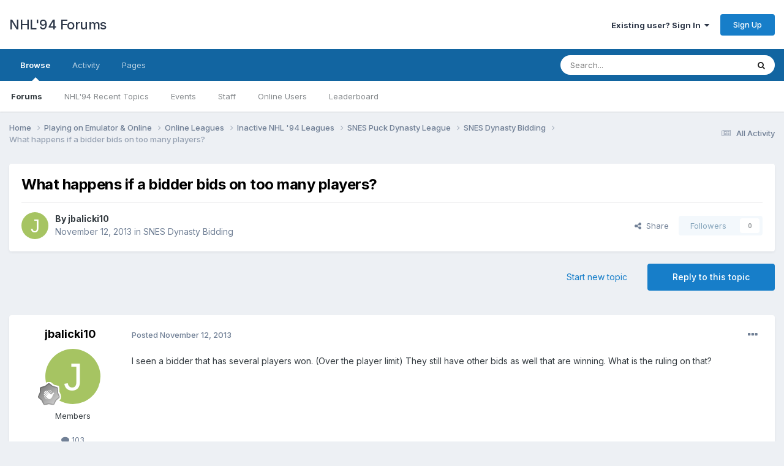

--- FILE ---
content_type: text/html;charset=UTF-8
request_url: https://forum.nhl94.com/index.php?/topic/15831-what-happens-if-a-bidder-bids-on-too-many-players/
body_size: 17107
content:
<!DOCTYPE html>
<html lang="en-US" dir="ltr">
	<head>
		<meta charset="utf-8">
        
		<title>What happens if a bidder bids on too many players? - SNES Dynasty Bidding - NHL&#039;94 Forums</title>
		
		
		
		

	<meta name="viewport" content="width=device-width, initial-scale=1">


	
	
		<meta property="og:image" content="https://forum.nhl94.com/uploads/monthly_2021_03/nhl94_cartridge2.png.91c6fbd1c493affa60a8287f0249fa5b.png">
	


	<meta name="twitter:card" content="summary_large_image" />




	
		
			
				<meta property="og:title" content="What happens if a bidder bids on too many players?">
			
		
	

	
		
			
				<meta property="og:type" content="website">
			
		
	

	
		
			
				<meta property="og:url" content="https://forum.nhl94.com/index.php?/topic/15831-what-happens-if-a-bidder-bids-on-too-many-players/">
			
		
	

	
		
			
				<meta name="description" content="I seen a bidder that has several players won. (Over the player limit) They still have other bids as well that are winning. What is the ruling on that?">
			
		
	

	
		
			
				<meta property="og:description" content="I seen a bidder that has several players won. (Over the player limit) They still have other bids as well that are winning. What is the ruling on that?">
			
		
	

	
		
			
				<meta property="og:updated_time" content="2013-11-12T19:00:46Z">
			
		
	

	
		
			
				<meta property="og:site_name" content="NHL&#039;94 Forums">
			
		
	

	
		
			
				<meta property="og:locale" content="en_US">
			
		
	


	
		<link rel="canonical" href="https://forum.nhl94.com/index.php?/topic/15831-what-happens-if-a-bidder-bids-on-too-many-players/" />
	

	
		<link as="style" rel="preload" href="https://forum.nhl94.com/applications/core/interface/ckeditor/ckeditor/skins/ips/editor.css?t=P1PF" />
	





<link rel="manifest" href="https://forum.nhl94.com/index.php?/manifest.webmanifest/">
<meta name="msapplication-config" content="https://forum.nhl94.com/index.php?/browserconfig.xml/">
<meta name="msapplication-starturl" content="/">
<meta name="application-name" content="NHL'94 Forums">
<meta name="apple-mobile-web-app-title" content="NHL'94 Forums">

	<meta name="theme-color" content="#ffffff">










<link rel="preload" href="//forum.nhl94.com/applications/core/interface/font/fontawesome-webfont.woff2?v=4.7.0" as="font" crossorigin="anonymous">
		


	<link rel="preconnect" href="https://fonts.googleapis.com">
	<link rel="preconnect" href="https://fonts.gstatic.com" crossorigin>
	
		<link href="https://fonts.googleapis.com/css2?family=Inter:wght@300;400;500;600;700&display=swap" rel="stylesheet">
	



	<link rel='stylesheet' href='https://forum.nhl94.com/uploads/css_built_3/341e4a57816af3ba440d891ca87450ff_framework.css?v=983ffc91c41760350731' media='all'>

	<link rel='stylesheet' href='https://forum.nhl94.com/uploads/css_built_3/05e81b71abe4f22d6eb8d1a929494829_responsive.css?v=983ffc91c41760350731' media='all'>

	<link rel='stylesheet' href='https://forum.nhl94.com/uploads/css_built_3/90eb5adf50a8c640f633d47fd7eb1778_core.css?v=983ffc91c41760350731' media='all'>

	<link rel='stylesheet' href='https://forum.nhl94.com/uploads/css_built_3/5a0da001ccc2200dc5625c3f3934497d_core_responsive.css?v=983ffc91c41760350731' media='all'>

	<link rel='stylesheet' href='https://forum.nhl94.com/uploads/css_built_3/62e269ced0fdab7e30e026f1d30ae516_forums.css?v=983ffc91c41760350731' media='all'>

	<link rel='stylesheet' href='https://forum.nhl94.com/uploads/css_built_3/76e62c573090645fb99a15a363d8620e_forums_responsive.css?v=983ffc91c41760350731' media='all'>

	<link rel='stylesheet' href='https://forum.nhl94.com/uploads/css_built_3/ebdea0c6a7dab6d37900b9190d3ac77b_topics.css?v=983ffc91c41760350731' media='all'>





<link rel='stylesheet' href='https://forum.nhl94.com/uploads/css_built_3/258adbb6e4f3e83cd3b355f84e3fa002_custom.css?v=983ffc91c41760350731' media='all'>




		
		

	
	<link rel='shortcut icon' href='https://forum.nhl94.com/uploads/monthly_2021_03/nhl94_cartridge2.png' type="image/png">

	</head>
	<body class='ipsApp ipsApp_front ipsJS_none ipsClearfix' data-controller='core.front.core.app' data-message="" data-pageApp='forums' data-pageLocation='front' data-pageModule='forums' data-pageController='topic' data-pageID='15831'  >
		
        

        

		<a href='#ipsLayout_mainArea' class='ipsHide' title='Go to main content on this page' accesskey='m'>Jump to content</a>
		





		<div id='ipsLayout_header' class='ipsClearfix'>
			<header>
				<div class='ipsLayout_container'>
					

<a href='https://forum.nhl94.com/' id='elSiteTitle' accesskey='1'>NHL'94 Forums</a>

					
						

	<ul id='elUserNav' class='ipsList_inline cSignedOut ipsResponsive_showDesktop'>
		
        
		
        
        
            
            <li id='elSignInLink'>
                <a href='https://forum.nhl94.com/index.php?/login/' data-ipsMenu-closeOnClick="false" data-ipsMenu id='elUserSignIn'>
                    Existing user? Sign In &nbsp;<i class='fa fa-caret-down'></i>
                </a>
                
<div id='elUserSignIn_menu' class='ipsMenu ipsMenu_auto ipsHide'>
	<form accept-charset='utf-8' method='post' action='https://forum.nhl94.com/index.php?/login/'>
		<input type="hidden" name="csrfKey" value="33cc14a9b3f90cb1a960ae62957983bd">
		<input type="hidden" name="ref" value="aHR0cHM6Ly9mb3J1bS5uaGw5NC5jb20vaW5kZXgucGhwPy90b3BpYy8xNTgzMS13aGF0LWhhcHBlbnMtaWYtYS1iaWRkZXItYmlkcy1vbi10b28tbWFueS1wbGF5ZXJzLw==">
		<div data-role="loginForm">
			
			
			
				<div class='ipsColumns ipsColumns_noSpacing'>
					<div class='ipsColumn ipsColumn_wide' id='elUserSignIn_internal'>
						
<div class="ipsPad ipsForm ipsForm_vertical">
	<h4 class="ipsType_sectionHead">Sign In</h4>
	<br><br>
	<ul class='ipsList_reset'>
		<li class="ipsFieldRow ipsFieldRow_noLabel ipsFieldRow_fullWidth">
			
			
				<input type="text" placeholder="Display Name" name="auth" autocomplete="username">
			
		</li>
		<li class="ipsFieldRow ipsFieldRow_noLabel ipsFieldRow_fullWidth">
			<input type="password" placeholder="Password" name="password" autocomplete="current-password">
		</li>
		<li class="ipsFieldRow ipsFieldRow_checkbox ipsClearfix">
			<span class="ipsCustomInput">
				<input type="checkbox" name="remember_me" id="remember_me_checkbox" value="1" checked aria-checked="true">
				<span></span>
			</span>
			<div class="ipsFieldRow_content">
				<label class="ipsFieldRow_label" for="remember_me_checkbox">Remember me</label>
				<span class="ipsFieldRow_desc">Not recommended on shared computers</span>
			</div>
		</li>
		<li class="ipsFieldRow ipsFieldRow_fullWidth">
			<button type="submit" name="_processLogin" value="usernamepassword" class="ipsButton ipsButton_primary ipsButton_small" id="elSignIn_submit">Sign In</button>
			
				<p class="ipsType_right ipsType_small">
					
						<a href='https://forum.nhl94.com/index.php?/lostpassword/' data-ipsDialog data-ipsDialog-title='Forgot your password?'>
					
					Forgot your password?</a>
				</p>
			
		</li>
	</ul>
</div>
					</div>
					<div class='ipsColumn ipsColumn_wide'>
						<div class='ipsPadding' id='elUserSignIn_external'>
							<div class='ipsAreaBackground_light ipsPadding:half'>
								
								
									<div class='ipsType_center ipsMargin_top:half'>
										

<button type="submit" name="_processLogin" value="4" class='ipsButton ipsButton_verySmall ipsButton_fullWidth ipsSocial ipsSocial_facebook' style="background-color: #3a579a">
	
		<span class='ipsSocial_icon'>
			
				<i class='fa fa-facebook-official'></i>
			
		</span>
		<span class='ipsSocial_text'>Sign in with Facebook</span>
	
</button>
									</div>
								
							</div>
						</div>
					</div>
				</div>
			
		</div>
	</form>
</div>
            </li>
            
        
		
			<li>
				
					<a href='https://forum.nhl94.com/index.php?/register/'  id='elRegisterButton' class='ipsButton ipsButton_normal ipsButton_primary'>Sign Up</a>
				
			</li>
		
	</ul>

						
<ul class='ipsMobileHamburger ipsList_reset ipsResponsive_hideDesktop'>
	<li data-ipsDrawer data-ipsDrawer-drawerElem='#elMobileDrawer'>
		<a href='#'>
			
			
				
			
			
			
			<i class='fa fa-navicon'></i>
		</a>
	</li>
</ul>
					
				</div>
			</header>
			

	<nav data-controller='core.front.core.navBar' class=' ipsResponsive_showDesktop'>
		<div class='ipsNavBar_primary ipsLayout_container '>
			<ul data-role="primaryNavBar" class='ipsClearfix'>
				


	
		
		
			
		
		<li class='ipsNavBar_active' data-active id='elNavSecondary_1' data-role="navBarItem" data-navApp="core" data-navExt="CustomItem">
			
			
				<a href="https://forum.nhl94.com"  data-navItem-id="1" data-navDefault>
					Browse<span class='ipsNavBar_active__identifier'></span>
				</a>
			
			
				<ul class='ipsNavBar_secondary ' data-role='secondaryNavBar'>
					


	
		
		
			
		
		<li class='ipsNavBar_active' data-active id='elNavSecondary_8' data-role="navBarItem" data-navApp="forums" data-navExt="Forums">
			
			
				<a href="https://forum.nhl94.com/index.php"  data-navItem-id="8" data-navDefault>
					Forums<span class='ipsNavBar_active__identifier'></span>
				</a>
			
			
		</li>
	
	

	
		
		
		<li  id='elNavSecondary_9' data-role="navBarItem" data-navApp="cms" data-navExt="Pages">
			
			
				<a href="https://forum.nhl94.com/index.php?/index.html/"  data-navItem-id="9" >
					NHL'94 Recent Topics<span class='ipsNavBar_active__identifier'></span>
				</a>
			
			
		</li>
	
	

	
		
		
		<li  id='elNavSecondary_10' data-role="navBarItem" data-navApp="calendar" data-navExt="Calendar">
			
			
				<a href="https://forum.nhl94.com/index.php?/events/"  data-navItem-id="10" >
					Events<span class='ipsNavBar_active__identifier'></span>
				</a>
			
			
		</li>
	
	

	
	

	
		
		
		<li  id='elNavSecondary_12' data-role="navBarItem" data-navApp="core" data-navExt="StaffDirectory">
			
			
				<a href="https://forum.nhl94.com/index.php?/staff/"  data-navItem-id="12" >
					Staff<span class='ipsNavBar_active__identifier'></span>
				</a>
			
			
		</li>
	
	

	
		
		
		<li  id='elNavSecondary_13' data-role="navBarItem" data-navApp="core" data-navExt="OnlineUsers">
			
			
				<a href="https://forum.nhl94.com/index.php?/online/"  data-navItem-id="13" >
					Online Users<span class='ipsNavBar_active__identifier'></span>
				</a>
			
			
		</li>
	
	

	
		
		
		<li  id='elNavSecondary_14' data-role="navBarItem" data-navApp="core" data-navExt="Leaderboard">
			
			
				<a href="https://forum.nhl94.com/index.php?/leaderboard/"  data-navItem-id="14" >
					Leaderboard<span class='ipsNavBar_active__identifier'></span>
				</a>
			
			
		</li>
	
	

					<li class='ipsHide' id='elNavigationMore_1' data-role='navMore'>
						<a href='#' data-ipsMenu data-ipsMenu-appendTo='#elNavigationMore_1' id='elNavigationMore_1_dropdown'>More <i class='fa fa-caret-down'></i></a>
						<ul class='ipsHide ipsMenu ipsMenu_auto' id='elNavigationMore_1_dropdown_menu' data-role='moreDropdown'></ul>
					</li>
				</ul>
			
		</li>
	
	

	
		
		
		<li  id='elNavSecondary_2' data-role="navBarItem" data-navApp="core" data-navExt="CustomItem">
			
			
				<a href="https://forum.nhl94.com/index.php?/discover/"  data-navItem-id="2" >
					Activity<span class='ipsNavBar_active__identifier'></span>
				</a>
			
			
				<ul class='ipsNavBar_secondary ipsHide' data-role='secondaryNavBar'>
					


	
		
		
		<li  id='elNavSecondary_3' data-role="navBarItem" data-navApp="core" data-navExt="AllActivity">
			
			
				<a href="https://forum.nhl94.com/index.php?/discover/"  data-navItem-id="3" >
					All Activity<span class='ipsNavBar_active__identifier'></span>
				</a>
			
			
		</li>
	
	

	
	

	
	

	
	

	
		
		
		<li  id='elNavSecondary_7' data-role="navBarItem" data-navApp="core" data-navExt="Search">
			
			
				<a href="https://forum.nhl94.com/index.php?/search/"  data-navItem-id="7" >
					Search<span class='ipsNavBar_active__identifier'></span>
				</a>
			
			
		</li>
	
	

					<li class='ipsHide' id='elNavigationMore_2' data-role='navMore'>
						<a href='#' data-ipsMenu data-ipsMenu-appendTo='#elNavigationMore_2' id='elNavigationMore_2_dropdown'>More <i class='fa fa-caret-down'></i></a>
						<ul class='ipsHide ipsMenu ipsMenu_auto' id='elNavigationMore_2_dropdown_menu' data-role='moreDropdown'></ul>
					</li>
				</ul>
			
		</li>
	
	

	
		
		
		<li  id='elNavSecondary_15' data-role="navBarItem" data-navApp="core" data-navExt="CustomItem">
			
			
				<a href="https://forum.nhl94.com/index.php?app=cms&amp;module=pages&amp;controller=page"  data-navItem-id="15" >
					Pages<span class='ipsNavBar_active__identifier'></span>
				</a>
			
			
		</li>
	
	

				<li class='ipsHide' id='elNavigationMore' data-role='navMore'>
					<a href='#' data-ipsMenu data-ipsMenu-appendTo='#elNavigationMore' id='elNavigationMore_dropdown'>More</a>
					<ul class='ipsNavBar_secondary ipsHide' data-role='secondaryNavBar'>
						<li class='ipsHide' id='elNavigationMore_more' data-role='navMore'>
							<a href='#' data-ipsMenu data-ipsMenu-appendTo='#elNavigationMore_more' id='elNavigationMore_more_dropdown'>More <i class='fa fa-caret-down'></i></a>
							<ul class='ipsHide ipsMenu ipsMenu_auto' id='elNavigationMore_more_dropdown_menu' data-role='moreDropdown'></ul>
						</li>
					</ul>
				</li>
			</ul>
			

	<div id="elSearchWrapper">
		<div id='elSearch' data-controller="core.front.core.quickSearch">
			<form accept-charset='utf-8' action='//forum.nhl94.com/index.php?/search/&amp;do=quicksearch' method='post'>
                <input type='search' id='elSearchField' placeholder='Search...' name='q' autocomplete='off' aria-label='Search'>
                <details class='cSearchFilter'>
                    <summary class='cSearchFilter__text'></summary>
                    <ul class='cSearchFilter__menu'>
                        
                        <li><label><input type="radio" name="type" value="all" ><span class='cSearchFilter__menuText'>Everywhere</span></label></li>
                        
                            
                                <li><label><input type="radio" name="type" value='contextual_{&quot;type&quot;:&quot;forums_topic&quot;,&quot;nodes&quot;:205}' checked><span class='cSearchFilter__menuText'>This Forum</span></label></li>
                            
                                <li><label><input type="radio" name="type" value='contextual_{&quot;type&quot;:&quot;forums_topic&quot;,&quot;item&quot;:15831}' checked><span class='cSearchFilter__menuText'>This Topic</span></label></li>
                            
                        
                        
                            <li><label><input type="radio" name="type" value="core_statuses_status"><span class='cSearchFilter__menuText'>Status Updates</span></label></li>
                        
                            <li><label><input type="radio" name="type" value="forums_topic"><span class='cSearchFilter__menuText'>Topics</span></label></li>
                        
                            <li><label><input type="radio" name="type" value="cms_pages_pageitem"><span class='cSearchFilter__menuText'>Pages</span></label></li>
                        
                            <li><label><input type="radio" name="type" value="calendar_event"><span class='cSearchFilter__menuText'>Events</span></label></li>
                        
                            <li><label><input type="radio" name="type" value="core_members"><span class='cSearchFilter__menuText'>Members</span></label></li>
                        
                    </ul>
                </details>
				<button class='cSearchSubmit' type="submit" aria-label='Search'><i class="fa fa-search"></i></button>
			</form>
		</div>
	</div>

		</div>
	</nav>

			
<ul id='elMobileNav' class='ipsResponsive_hideDesktop' data-controller='core.front.core.mobileNav'>
	
		
			
			
				
				
			
				
				
			
				
				
			
				
				
			
				
					<li id='elMobileBreadcrumb'>
						<a href='https://forum.nhl94.com/index.php?/forum/205-snes-dynasty-bidding/'>
							<span>SNES Dynasty Bidding</span>
						</a>
					</li>
				
				
			
				
				
			
		
	
	
	
	<li >
		<a data-action="defaultStream" href='https://forum.nhl94.com/index.php?/discover/'><i class="fa fa-newspaper-o" aria-hidden="true"></i></a>
	</li>

	

	
		<li class='ipsJS_show'>
			<a href='https://forum.nhl94.com/index.php?/search/'><i class='fa fa-search'></i></a>
		</li>
	
</ul>
		</div>
		<main id='ipsLayout_body' class='ipsLayout_container'>
			<div id='ipsLayout_contentArea'>
				<div id='ipsLayout_contentWrapper'>
					
<nav class='ipsBreadcrumb ipsBreadcrumb_top ipsFaded_withHover'>
	

	<ul class='ipsList_inline ipsPos_right'>
		
		<li >
			<a data-action="defaultStream" class='ipsType_light '  href='https://forum.nhl94.com/index.php?/discover/'><i class="fa fa-newspaper-o" aria-hidden="true"></i> <span>All Activity</span></a>
		</li>
		
	</ul>

	<ul data-role="breadcrumbList">
		<li>
			<a title="Home" href='https://forum.nhl94.com/'>
				<span>Home <i class='fa fa-angle-right'></i></span>
			</a>
		</li>
		
		
			<li>
				
					<a href='https://forum.nhl94.com/index.php?/forum/265-playing-on-emulator-online/'>
						<span>Playing on Emulator &amp; Online <i class='fa fa-angle-right' aria-hidden="true"></i></span>
					</a>
				
			</li>
		
			<li>
				
					<a href='https://forum.nhl94.com/index.php?/forum/19-online-leagues/'>
						<span>Online Leagues <i class='fa fa-angle-right' aria-hidden="true"></i></span>
					</a>
				
			</li>
		
			<li>
				
					<a href='https://forum.nhl94.com/index.php?/forum/75-inactive-nhl-3994-leagues/'>
						<span>Inactive NHL &#39;94 Leagues <i class='fa fa-angle-right' aria-hidden="true"></i></span>
					</a>
				
			</li>
		
			<li>
				
					<a href='https://forum.nhl94.com/index.php?/forum/201-snes-puck-dynasty-league/'>
						<span>SNES Puck Dynasty League <i class='fa fa-angle-right' aria-hidden="true"></i></span>
					</a>
				
			</li>
		
			<li>
				
					<a href='https://forum.nhl94.com/index.php?/forum/205-snes-dynasty-bidding/'>
						<span>SNES Dynasty Bidding <i class='fa fa-angle-right' aria-hidden="true"></i></span>
					</a>
				
			</li>
		
			<li>
				
					What happens if a bidder bids on too many players?
				
			</li>
		
	</ul>
</nav>
					
					<div id='ipsLayout_mainArea'>
						
						
						
						

	




						



<div class="ipsPageHeader ipsResponsive_pull ipsBox ipsPadding sm:ipsPadding:half ipsMargin_bottom">
		
	
	<div class="ipsFlex ipsFlex-ai:center ipsFlex-fw:wrap ipsGap:4">
		<div class="ipsFlex-flex:11">
			<h1 class="ipsType_pageTitle ipsContained_container">
				

				
				
					<span class="ipsType_break ipsContained">
						<span>What happens if a bidder bids on too many players?</span>
					</span>
				
			</h1>
			
			
		</div>
		
	</div>
	<hr class="ipsHr">
	<div class="ipsPageHeader__meta ipsFlex ipsFlex-jc:between ipsFlex-ai:center ipsFlex-fw:wrap ipsGap:3">
		<div class="ipsFlex-flex:11">
			<div class="ipsPhotoPanel ipsPhotoPanel_mini ipsPhotoPanel_notPhone ipsClearfix">
				


	<a href="https://forum.nhl94.com/index.php?/profile/12-jbalicki10/" rel="nofollow" data-ipsHover data-ipsHover-width="370" data-ipsHover-target="https://forum.nhl94.com/index.php?/profile/12-jbalicki10/&amp;do=hovercard" class="ipsUserPhoto ipsUserPhoto_mini" title="Go to jbalicki10's profile">
		<img src='data:image/svg+xml,%3Csvg%20xmlns%3D%22http%3A%2F%2Fwww.w3.org%2F2000%2Fsvg%22%20viewBox%3D%220%200%201024%201024%22%20style%3D%22background%3A%23a6c462%22%3E%3Cg%3E%3Ctext%20text-anchor%3D%22middle%22%20dy%3D%22.35em%22%20x%3D%22512%22%20y%3D%22512%22%20fill%3D%22%23ffffff%22%20font-size%3D%22700%22%20font-family%3D%22-apple-system%2C%20BlinkMacSystemFont%2C%20Roboto%2C%20Helvetica%2C%20Arial%2C%20sans-serif%22%3EJ%3C%2Ftext%3E%3C%2Fg%3E%3C%2Fsvg%3E' alt='jbalicki10' loading="lazy">
	</a>

				<div>
					<p class="ipsType_reset ipsType_blendLinks">
						<span class="ipsType_normal">
						
							<strong>By 


<a href='https://forum.nhl94.com/index.php?/profile/12-jbalicki10/' rel="nofollow" data-ipsHover data-ipsHover-width='370' data-ipsHover-target='https://forum.nhl94.com/index.php?/profile/12-jbalicki10/&amp;do=hovercard&amp;referrer=https%253A%252F%252Fforum.nhl94.com%252Findex.php%253F%252Ftopic%252F15831-what-happens-if-a-bidder-bids-on-too-many-players%252F' title="Go to jbalicki10's profile" class="ipsType_break">jbalicki10</a></strong><br>
							<span class="ipsType_light"><time datetime='2013-11-12T14:12:08Z' title='11/12/2013 02:12  PM' data-short='12 yr'>November 12, 2013</time> in <a href="https://forum.nhl94.com/index.php?/forum/205-snes-dynasty-bidding/">SNES Dynasty Bidding</a></span>
						
						</span>
					</p>
				</div>
			</div>
		</div>
		
			<div class="ipsFlex-flex:01 ipsResponsive_hidePhone">
				<div class="ipsShareLinks">
					
						


    <a href='#elShareItem_2106085471_menu' id='elShareItem_2106085471' data-ipsMenu class='ipsShareButton ipsButton ipsButton_verySmall ipsButton_link ipsButton_link--light'>
        <span><i class='fa fa-share-alt'></i></span> &nbsp;Share
    </a>

    <div class='ipsPadding ipsMenu ipsMenu_normal ipsHide' id='elShareItem_2106085471_menu' data-controller="core.front.core.sharelink">
        
        
        <span data-ipsCopy data-ipsCopy-flashmessage>
            <a href="https://forum.nhl94.com/index.php?/topic/15831-what-happens-if-a-bidder-bids-on-too-many-players/" class="ipsButton ipsButton_light ipsButton_small ipsButton_fullWidth" data-role="copyButton" data-clipboard-text="https://forum.nhl94.com/index.php?/topic/15831-what-happens-if-a-bidder-bids-on-too-many-players/" data-ipstooltip title='Copy Link to Clipboard'><i class="fa fa-clone"></i> https://forum.nhl94.com/index.php?/topic/15831-what-happens-if-a-bidder-bids-on-too-many-players/</a>
        </span>
        <ul class='ipsShareLinks ipsMargin_top:half'>
            
                <li>
<a href="https://x.com/share?url=https%3A%2F%2Fforum.nhl94.com%2Findex.php%3F%2Ftopic%2F15831-what-happens-if-a-bidder-bids-on-too-many-players%2F" class="cShareLink cShareLink_x" target="_blank" data-role="shareLink" title='Share on X' data-ipsTooltip rel='nofollow noopener'>
    <i class="fa fa-x"></i>
</a></li>
            
                <li>
<a href="https://www.facebook.com/sharer/sharer.php?u=https%3A%2F%2Fforum.nhl94.com%2Findex.php%3F%2Ftopic%2F15831-what-happens-if-a-bidder-bids-on-too-many-players%2F" class="cShareLink cShareLink_facebook" target="_blank" data-role="shareLink" title='Share on Facebook' data-ipsTooltip rel='noopener nofollow'>
	<i class="fa fa-facebook"></i>
</a></li>
            
                <li>
<a href="https://www.reddit.com/submit?url=https%3A%2F%2Fforum.nhl94.com%2Findex.php%3F%2Ftopic%2F15831-what-happens-if-a-bidder-bids-on-too-many-players%2F&amp;title=What+happens+if+a+bidder+bids+on+too+many+players%3F" rel="nofollow noopener" class="cShareLink cShareLink_reddit" target="_blank" title='Share on Reddit' data-ipsTooltip>
	<i class="fa fa-reddit"></i>
</a></li>
            
                <li>
<a href="mailto:?subject=What%20happens%20if%20a%20bidder%20bids%20on%20too%20many%20players%3F&body=https%3A%2F%2Fforum.nhl94.com%2Findex.php%3F%2Ftopic%2F15831-what-happens-if-a-bidder-bids-on-too-many-players%2F" rel='nofollow' class='cShareLink cShareLink_email' title='Share via email' data-ipsTooltip>
	<i class="fa fa-envelope"></i>
</a></li>
            
                <li>
<a href="https://pinterest.com/pin/create/button/?url=https://forum.nhl94.com/index.php?/topic/15831-what-happens-if-a-bidder-bids-on-too-many-players/&amp;media=https://forum.nhl94.com/uploads/monthly_2021_03/nhl94_cartridge2.png.91c6fbd1c493affa60a8287f0249fa5b.png" class="cShareLink cShareLink_pinterest" rel="nofollow noopener" target="_blank" data-role="shareLink" title='Share on Pinterest' data-ipsTooltip>
	<i class="fa fa-pinterest"></i>
</a></li>
            
        </ul>
        
            <hr class='ipsHr'>
            <button class='ipsHide ipsButton ipsButton_verySmall ipsButton_light ipsButton_fullWidth ipsMargin_top:half' data-controller='core.front.core.webshare' data-role='webShare' data-webShareTitle='What happens if a bidder bids on too many players?' data-webShareText='What happens if a bidder bids on too many players?' data-webShareUrl='https://forum.nhl94.com/index.php?/topic/15831-what-happens-if-a-bidder-bids-on-too-many-players/'>More sharing options...</button>
        
    </div>

					
					
                    

					



					

<div data-followApp='forums' data-followArea='topic' data-followID='15831' data-controller='core.front.core.followButton'>
	

	<a href='https://forum.nhl94.com/index.php?/login/' rel="nofollow" class="ipsFollow ipsPos_middle ipsButton ipsButton_light ipsButton_verySmall ipsButton_disabled" data-role="followButton" data-ipsTooltip title='Sign in to follow this'>
		<span>Followers</span>
		<span class='ipsCommentCount'>0</span>
	</a>

</div>
				</div>
			</div>
					
	</div>
	
	
</div>








<div class="ipsClearfix">
	<ul class="ipsToolList ipsToolList_horizontal ipsClearfix ipsSpacer_both ">
		
			<li class="ipsToolList_primaryAction">
				<span data-controller="forums.front.topic.reply">
					
						<a href="#replyForm" rel="nofollow" class="ipsButton ipsButton_important ipsButton_medium ipsButton_fullWidth" data-action="replyToTopic">Reply to this topic</a>
					
				</span>
			</li>
		
		
			<li class="ipsResponsive_hidePhone">
				
					<a href="https://forum.nhl94.com/index.php?/forum/205-snes-dynasty-bidding/&amp;do=add" rel="nofollow" class="ipsButton ipsButton_link ipsButton_medium ipsButton_fullWidth" title="Start a new topic in this forum">Start new topic</a>
				
			</li>
		
		
	</ul>
</div>

<div id="comments" data-controller="core.front.core.commentFeed,forums.front.topic.view, core.front.core.ignoredComments" data-autopoll data-baseurl="https://forum.nhl94.com/index.php?/topic/15831-what-happens-if-a-bidder-bids-on-too-many-players/" data-lastpage data-feedid="topic-15831" class="cTopic ipsClear ipsSpacer_top">
	
			
	

	

<div data-controller='core.front.core.recommendedComments' data-url='https://forum.nhl94.com/index.php?/topic/15831-what-happens-if-a-bidder-bids-on-too-many-players/&amp;recommended=comments' class='ipsRecommendedComments ipsHide'>
	<div data-role="recommendedComments">
		<h2 class='ipsType_sectionHead ipsType_large ipsType_bold ipsMargin_bottom'>Recommended Posts</h2>
		
	</div>
</div>
	
	<div id="elPostFeed" data-role="commentFeed" data-controller="core.front.core.moderation" >
		<form action="https://forum.nhl94.com/index.php?/topic/15831-what-happens-if-a-bidder-bids-on-too-many-players/&amp;csrfKey=33cc14a9b3f90cb1a960ae62957983bd&amp;do=multimodComment" method="post" data-ipspageaction data-role="moderationTools">
			
			
				

					

					
					



<a id='findComment-133224'></a>
<a id='comment-133224'></a>
<article  id='elComment_133224' class='cPost ipsBox ipsResponsive_pull  ipsComment  ipsComment_parent ipsClearfix ipsClear ipsColumns ipsColumns_noSpacing ipsColumns_collapsePhone    '>
	

	

	<div class='cAuthorPane_mobile ipsResponsive_showPhone'>
		<div class='cAuthorPane_photo'>
			<div class='cAuthorPane_photoWrap'>
				


	<a href="https://forum.nhl94.com/index.php?/profile/12-jbalicki10/" rel="nofollow" data-ipsHover data-ipsHover-width="370" data-ipsHover-target="https://forum.nhl94.com/index.php?/profile/12-jbalicki10/&amp;do=hovercard" class="ipsUserPhoto ipsUserPhoto_large" title="Go to jbalicki10's profile">
		<img src='data:image/svg+xml,%3Csvg%20xmlns%3D%22http%3A%2F%2Fwww.w3.org%2F2000%2Fsvg%22%20viewBox%3D%220%200%201024%201024%22%20style%3D%22background%3A%23a6c462%22%3E%3Cg%3E%3Ctext%20text-anchor%3D%22middle%22%20dy%3D%22.35em%22%20x%3D%22512%22%20y%3D%22512%22%20fill%3D%22%23ffffff%22%20font-size%3D%22700%22%20font-family%3D%22-apple-system%2C%20BlinkMacSystemFont%2C%20Roboto%2C%20Helvetica%2C%20Arial%2C%20sans-serif%22%3EJ%3C%2Ftext%3E%3C%2Fg%3E%3C%2Fsvg%3E' alt='jbalicki10' loading="lazy">
	</a>

				
				
					<a href="https://forum.nhl94.com/index.php?/profile/12-jbalicki10/badges/" rel="nofollow">
						
<img src='https://forum.nhl94.com/uploads/monthly_2021_06/1_Newbie.svg' loading="lazy" alt="Newbie" class="cAuthorPane_badge cAuthorPane_badge--rank ipsOutline ipsOutline:2px" data-ipsTooltip title="Rank: Newbie (1/14)">
					</a>
				
			</div>
		</div>
		<div class='cAuthorPane_content'>
			<h3 class='ipsType_sectionHead cAuthorPane_author ipsType_break ipsType_blendLinks ipsFlex ipsFlex-ai:center'>
				


<a href='https://forum.nhl94.com/index.php?/profile/12-jbalicki10/' rel="nofollow" data-ipsHover data-ipsHover-width='370' data-ipsHover-target='https://forum.nhl94.com/index.php?/profile/12-jbalicki10/&amp;do=hovercard&amp;referrer=https%253A%252F%252Fforum.nhl94.com%252Findex.php%253F%252Ftopic%252F15831-what-happens-if-a-bidder-bids-on-too-many-players%252F' title="Go to jbalicki10's profile" class="ipsType_break">jbalicki10</a>
			</h3>
			<div class='ipsType_light ipsType_reset'>
			    <a href='https://forum.nhl94.com/index.php?/topic/15831-what-happens-if-a-bidder-bids-on-too-many-players/#findComment-133224' rel="nofollow" class='ipsType_blendLinks'>Posted <time datetime='2013-11-12T14:12:08Z' title='11/12/2013 02:12  PM' data-short='12 yr'>November 12, 2013</time></a>
				
			</div>
		</div>
	</div>
	<aside class='ipsComment_author cAuthorPane ipsColumn ipsColumn_medium ipsResponsive_hidePhone'>
		<h3 class='ipsType_sectionHead cAuthorPane_author ipsType_blendLinks ipsType_break'><strong>


<a href='https://forum.nhl94.com/index.php?/profile/12-jbalicki10/' rel="nofollow" data-ipsHover data-ipsHover-width='370' data-ipsHover-target='https://forum.nhl94.com/index.php?/profile/12-jbalicki10/&amp;do=hovercard&amp;referrer=https%253A%252F%252Fforum.nhl94.com%252Findex.php%253F%252Ftopic%252F15831-what-happens-if-a-bidder-bids-on-too-many-players%252F' title="Go to jbalicki10's profile" class="ipsType_break">jbalicki10</a></strong>
			
		</h3>
		<ul class='cAuthorPane_info ipsList_reset'>
			<li data-role='photo' class='cAuthorPane_photo'>
				<div class='cAuthorPane_photoWrap'>
					


	<a href="https://forum.nhl94.com/index.php?/profile/12-jbalicki10/" rel="nofollow" data-ipsHover data-ipsHover-width="370" data-ipsHover-target="https://forum.nhl94.com/index.php?/profile/12-jbalicki10/&amp;do=hovercard" class="ipsUserPhoto ipsUserPhoto_large" title="Go to jbalicki10's profile">
		<img src='data:image/svg+xml,%3Csvg%20xmlns%3D%22http%3A%2F%2Fwww.w3.org%2F2000%2Fsvg%22%20viewBox%3D%220%200%201024%201024%22%20style%3D%22background%3A%23a6c462%22%3E%3Cg%3E%3Ctext%20text-anchor%3D%22middle%22%20dy%3D%22.35em%22%20x%3D%22512%22%20y%3D%22512%22%20fill%3D%22%23ffffff%22%20font-size%3D%22700%22%20font-family%3D%22-apple-system%2C%20BlinkMacSystemFont%2C%20Roboto%2C%20Helvetica%2C%20Arial%2C%20sans-serif%22%3EJ%3C%2Ftext%3E%3C%2Fg%3E%3C%2Fsvg%3E' alt='jbalicki10' loading="lazy">
	</a>

					
					
						
<img src='https://forum.nhl94.com/uploads/monthly_2021_06/1_Newbie.svg' loading="lazy" alt="Newbie" class="cAuthorPane_badge cAuthorPane_badge--rank ipsOutline ipsOutline:2px" data-ipsTooltip title="Rank: Newbie (1/14)">
					
				</div>
			</li>
			
				<li data-role='group'>Members</li>
				
			
			
				<li data-role='stats' class='ipsMargin_top'>
					<ul class="ipsList_reset ipsType_light ipsFlex ipsFlex-ai:center ipsFlex-jc:center ipsGap_row:2 cAuthorPane_stats">
						<li>
							
								<a href="https://forum.nhl94.com/index.php?/profile/12-jbalicki10/content/" rel="nofollow" title="103 posts" data-ipsTooltip class="ipsType_blendLinks">
							
								<i class="fa fa-comment"></i> 103
							
								</a>
							
						</li>
						
					</ul>
				</li>
			
			
				

	
	<li data-role='custom-field' class='ipsResponsive_hidePhone ipsType_break'>
		
<span class="ft">Preferred System:</span><span class="fc">SNES</span>
	</li>
	
	<li data-role='custom-field' class='ipsResponsive_hidePhone ipsType_break'>
		
<span class="ft">Favorite Way To Score:</span><span class="fc">Gretzky Taco Dance</span>
	</li>
	

			
		</ul>
	</aside>
	<div class='ipsColumn ipsColumn_fluid ipsMargin:none'>
		

<div id='comment-133224_wrap' data-controller='core.front.core.comment' data-commentApp='forums' data-commentType='forums' data-commentID="133224" data-quoteData='{&quot;userid&quot;:12,&quot;username&quot;:&quot;jbalicki10&quot;,&quot;timestamp&quot;:1384265528,&quot;contentapp&quot;:&quot;forums&quot;,&quot;contenttype&quot;:&quot;forums&quot;,&quot;contentid&quot;:15831,&quot;contentclass&quot;:&quot;forums_Topic&quot;,&quot;contentcommentid&quot;:133224}' class='ipsComment_content ipsType_medium'>

	<div class='ipsComment_meta ipsType_light ipsFlex ipsFlex-ai:center ipsFlex-jc:between ipsFlex-fd:row-reverse'>
		<div class='ipsType_light ipsType_reset ipsType_blendLinks ipsComment_toolWrap'>
			<div class='ipsResponsive_hidePhone ipsComment_badges'>
				<ul class='ipsList_reset ipsFlex ipsFlex-jc:end ipsFlex-fw:wrap ipsGap:2 ipsGap_row:1'>
					
					
					
					
					
				</ul>
			</div>
			<ul class='ipsList_reset ipsComment_tools'>
				<li>
					<a href='#elControls_133224_menu' class='ipsComment_ellipsis' id='elControls_133224' title='More options...' data-ipsMenu data-ipsMenu-appendTo='#comment-133224_wrap'><i class='fa fa-ellipsis-h'></i></a>
					<ul id='elControls_133224_menu' class='ipsMenu ipsMenu_narrow ipsHide'>
						
							<li class='ipsMenu_item'><a href='https://forum.nhl94.com/index.php?/topic/15831-what-happens-if-a-bidder-bids-on-too-many-players/&amp;do=reportComment&amp;comment=133224' data-ipsDialog data-ipsDialog-remoteSubmit data-ipsDialog-size='medium' data-ipsDialog-flashMessage='Thanks for your report.' data-ipsDialog-title="Report post" data-action='reportComment' title='Report this content'>Report</a></li>
						
						
                        
						
						
						
							
								
							
							
							
							
							
							
						
					</ul>
				</li>
				
			</ul>
		</div>

		<div class='ipsType_reset ipsResponsive_hidePhone'>
		   
		   Posted <time datetime='2013-11-12T14:12:08Z' title='11/12/2013 02:12  PM' data-short='12 yr'>November 12, 2013</time>
		   
			
			<span class='ipsResponsive_hidePhone'>
				
				
			</span>
		</div>
	</div>

	

    

	<div class='cPost_contentWrap'>
		
		<div data-role='commentContent' class='ipsType_normal ipsType_richText ipsPadding_bottom ipsContained' data-controller='core.front.core.lightboxedImages'>
			<p>I seen a bidder that has several players won.  (Over the player limit)  They still have other bids as well that are winning. What is the ruling on that?</p>

			
		</div>

		
			<div class='ipsItemControls'>
				
					
						

	<div data-controller='core.front.core.reaction' class='ipsItemControls_right ipsClearfix '>	
		<div class='ipsReact ipsPos_right'>
			
				
				<div class='ipsReact_blurb ipsHide' data-role='reactionBlurb'>
					
				</div>
			
			
			
		</div>
	</div>

					
				
				<ul class='ipsComment_controls ipsClearfix ipsItemControls_left' data-role="commentControls">
					
						
						
							<li data-ipsQuote-editor='topic_comment' data-ipsQuote-target='#comment-133224' class='ipsJS_show'>
								<button class='ipsButton ipsButton_light ipsButton_verySmall ipsButton_narrow cMultiQuote ipsHide' data-action='multiQuoteComment' data-ipsTooltip data-ipsQuote-multiQuote data-mqId='mq133224' title='MultiQuote'><i class='fa fa-plus'></i></button>
							</li>
							<li data-ipsQuote-editor='topic_comment' data-ipsQuote-target='#comment-133224' class='ipsJS_show'>
								<a href='#' data-action='quoteComment' data-ipsQuote-singleQuote>Quote</a>
							</li>
						
						
						
												
					
					<li class='ipsHide' data-role='commentLoading'>
						<span class='ipsLoading ipsLoading_tiny ipsLoading_noAnim'></span>
					</li>
				</ul>
			</div>
		

		
	</div>

	
    
</div>
	</div>
</article>
					
					
					
				

					

					
					



<a id='findComment-133225'></a>
<a id='comment-133225'></a>
<article  id='elComment_133225' class='cPost ipsBox ipsResponsive_pull  ipsComment  ipsComment_parent ipsClearfix ipsClear ipsColumns ipsColumns_noSpacing ipsColumns_collapsePhone    '>
	

	

	<div class='cAuthorPane_mobile ipsResponsive_showPhone'>
		<div class='cAuthorPane_photo'>
			<div class='cAuthorPane_photoWrap'>
				


	<a href="https://forum.nhl94.com/index.php?/profile/1664-bob-kudelski/" rel="nofollow" data-ipsHover data-ipsHover-width="370" data-ipsHover-target="https://forum.nhl94.com/index.php?/profile/1664-bob-kudelski/&amp;do=hovercard" class="ipsUserPhoto ipsUserPhoto_large" title="Go to Bob Kudelski's profile">
		<img src='https://forum.nhl94.com/uploads/profile/photo-thumb-1664.jpg' alt='Bob Kudelski' loading="lazy">
	</a>

				
				
					<a href="https://forum.nhl94.com/index.php?/profile/1664-bob-kudelski/badges/" rel="nofollow">
						
<img src='https://forum.nhl94.com/uploads/monthly_2021_06/3_Apprentice.svg' loading="lazy" alt="Apprentice" class="cAuthorPane_badge cAuthorPane_badge--rank ipsOutline ipsOutline:2px" data-ipsTooltip title="Rank: Apprentice (3/14)">
					</a>
				
			</div>
		</div>
		<div class='cAuthorPane_content'>
			<h3 class='ipsType_sectionHead cAuthorPane_author ipsType_break ipsType_blendLinks ipsFlex ipsFlex-ai:center'>
				


<a href='https://forum.nhl94.com/index.php?/profile/1664-bob-kudelski/' rel="nofollow" data-ipsHover data-ipsHover-width='370' data-ipsHover-target='https://forum.nhl94.com/index.php?/profile/1664-bob-kudelski/&amp;do=hovercard&amp;referrer=https%253A%252F%252Fforum.nhl94.com%252Findex.php%253F%252Ftopic%252F15831-what-happens-if-a-bidder-bids-on-too-many-players%252F' title="Go to Bob Kudelski's profile" class="ipsType_break">Bob Kudelski</a>
			</h3>
			<div class='ipsType_light ipsType_reset'>
			    <a href='https://forum.nhl94.com/index.php?/topic/15831-what-happens-if-a-bidder-bids-on-too-many-players/#findComment-133225' rel="nofollow" class='ipsType_blendLinks'>Posted <time datetime='2013-11-12T14:16:22Z' title='11/12/2013 02:16  PM' data-short='12 yr'>November 12, 2013</time></a>
				
			</div>
		</div>
	</div>
	<aside class='ipsComment_author cAuthorPane ipsColumn ipsColumn_medium ipsResponsive_hidePhone'>
		<h3 class='ipsType_sectionHead cAuthorPane_author ipsType_blendLinks ipsType_break'><strong>


<a href='https://forum.nhl94.com/index.php?/profile/1664-bob-kudelski/' rel="nofollow" data-ipsHover data-ipsHover-width='370' data-ipsHover-target='https://forum.nhl94.com/index.php?/profile/1664-bob-kudelski/&amp;do=hovercard&amp;referrer=https%253A%252F%252Fforum.nhl94.com%252Findex.php%253F%252Ftopic%252F15831-what-happens-if-a-bidder-bids-on-too-many-players%252F' title="Go to Bob Kudelski's profile" class="ipsType_break">Bob Kudelski</a></strong>
			
		</h3>
		<ul class='cAuthorPane_info ipsList_reset'>
			<li data-role='photo' class='cAuthorPane_photo'>
				<div class='cAuthorPane_photoWrap'>
					


	<a href="https://forum.nhl94.com/index.php?/profile/1664-bob-kudelski/" rel="nofollow" data-ipsHover data-ipsHover-width="370" data-ipsHover-target="https://forum.nhl94.com/index.php?/profile/1664-bob-kudelski/&amp;do=hovercard" class="ipsUserPhoto ipsUserPhoto_large" title="Go to Bob Kudelski's profile">
		<img src='https://forum.nhl94.com/uploads/profile/photo-thumb-1664.jpg' alt='Bob Kudelski' loading="lazy">
	</a>

					
					
						
<img src='https://forum.nhl94.com/uploads/monthly_2021_06/3_Apprentice.svg' loading="lazy" alt="Apprentice" class="cAuthorPane_badge cAuthorPane_badge--rank ipsOutline ipsOutline:2px" data-ipsTooltip title="Rank: Apprentice (3/14)">
					
				</div>
			</li>
			
				<li data-role='group'>Members</li>
				
			
			
				<li data-role='stats' class='ipsMargin_top'>
					<ul class="ipsList_reset ipsType_light ipsFlex ipsFlex-ai:center ipsFlex-jc:center ipsGap_row:2 cAuthorPane_stats">
						<li>
							
								<a href="https://forum.nhl94.com/index.php?/profile/1664-bob-kudelski/content/" rel="nofollow" title="1,275 posts" data-ipsTooltip class="ipsType_blendLinks">
							
								<i class="fa fa-comment"></i> 1.3k
							
								</a>
							
						</li>
						
					</ul>
				</li>
			
			
				

	
	<li data-role='custom-field' class='ipsResponsive_hidePhone ipsType_break'>
		
<span class='ft'>Location:</span><span class='fc'>Ottawa, ON</span>
	</li>
	
	<li data-role='custom-field' class='ipsResponsive_hidePhone ipsType_break'>
		
<span class='ft'>Interests:</span><span class='fc'> SNES &amp; SENS</span>
	</li>
	

	
	<li data-role='custom-field' class='ipsResponsive_hidePhone ipsType_break'>
		
<span class="ft">Preferred System:</span><span class="fc">SNES</span>
	</li>
	
	<li data-role='custom-field' class='ipsResponsive_hidePhone ipsType_break'>
		
<span class="ft">Favorite Way To Score:</span><span class="fc">one-timer slapper</span>
	</li>
	

			
		</ul>
	</aside>
	<div class='ipsColumn ipsColumn_fluid ipsMargin:none'>
		

<div id='comment-133225_wrap' data-controller='core.front.core.comment' data-commentApp='forums' data-commentType='forums' data-commentID="133225" data-quoteData='{&quot;userid&quot;:1664,&quot;username&quot;:&quot;Bob Kudelski&quot;,&quot;timestamp&quot;:1384265782,&quot;contentapp&quot;:&quot;forums&quot;,&quot;contenttype&quot;:&quot;forums&quot;,&quot;contentid&quot;:15831,&quot;contentclass&quot;:&quot;forums_Topic&quot;,&quot;contentcommentid&quot;:133225}' class='ipsComment_content ipsType_medium'>

	<div class='ipsComment_meta ipsType_light ipsFlex ipsFlex-ai:center ipsFlex-jc:between ipsFlex-fd:row-reverse'>
		<div class='ipsType_light ipsType_reset ipsType_blendLinks ipsComment_toolWrap'>
			<div class='ipsResponsive_hidePhone ipsComment_badges'>
				<ul class='ipsList_reset ipsFlex ipsFlex-jc:end ipsFlex-fw:wrap ipsGap:2 ipsGap_row:1'>
					
					
					
					
					
				</ul>
			</div>
			<ul class='ipsList_reset ipsComment_tools'>
				<li>
					<a href='#elControls_133225_menu' class='ipsComment_ellipsis' id='elControls_133225' title='More options...' data-ipsMenu data-ipsMenu-appendTo='#comment-133225_wrap'><i class='fa fa-ellipsis-h'></i></a>
					<ul id='elControls_133225_menu' class='ipsMenu ipsMenu_narrow ipsHide'>
						
							<li class='ipsMenu_item'><a href='https://forum.nhl94.com/index.php?/topic/15831-what-happens-if-a-bidder-bids-on-too-many-players/&amp;do=reportComment&amp;comment=133225' data-ipsDialog data-ipsDialog-remoteSubmit data-ipsDialog-size='medium' data-ipsDialog-flashMessage='Thanks for your report.' data-ipsDialog-title="Report post" data-action='reportComment' title='Report this content'>Report</a></li>
						
						
                        
						
						
						
							
								
							
							
							
							
							
							
						
					</ul>
				</li>
				
			</ul>
		</div>

		<div class='ipsType_reset ipsResponsive_hidePhone'>
		   
		   Posted <time datetime='2013-11-12T14:16:22Z' title='11/12/2013 02:16  PM' data-short='12 yr'>November 12, 2013</time>
		   
			
			<span class='ipsResponsive_hidePhone'>
				
				
			</span>
		</div>
	</div>

	

    

	<div class='cPost_contentWrap'>
		
		<div data-role='commentContent' class='ipsType_normal ipsType_richText ipsPadding_bottom ipsContained' data-controller='core.front.core.lightboxedImages'>
			
<p>Ya it looks like he was allowed to "drop" the players won that he didn't want.</p>
<p>I think the players should be released for bidding in small groups/waves so that we don't get this situation.</p>


			
		</div>

		
			<div class='ipsItemControls'>
				
					
						

	<div data-controller='core.front.core.reaction' class='ipsItemControls_right ipsClearfix '>	
		<div class='ipsReact ipsPos_right'>
			
				
				<div class='ipsReact_blurb ipsHide' data-role='reactionBlurb'>
					
				</div>
			
			
			
		</div>
	</div>

					
				
				<ul class='ipsComment_controls ipsClearfix ipsItemControls_left' data-role="commentControls">
					
						
						
							<li data-ipsQuote-editor='topic_comment' data-ipsQuote-target='#comment-133225' class='ipsJS_show'>
								<button class='ipsButton ipsButton_light ipsButton_verySmall ipsButton_narrow cMultiQuote ipsHide' data-action='multiQuoteComment' data-ipsTooltip data-ipsQuote-multiQuote data-mqId='mq133225' title='MultiQuote'><i class='fa fa-plus'></i></button>
							</li>
							<li data-ipsQuote-editor='topic_comment' data-ipsQuote-target='#comment-133225' class='ipsJS_show'>
								<a href='#' data-action='quoteComment' data-ipsQuote-singleQuote>Quote</a>
							</li>
						
						
						
												
					
					<li class='ipsHide' data-role='commentLoading'>
						<span class='ipsLoading ipsLoading_tiny ipsLoading_noAnim'></span>
					</li>
				</ul>
			</div>
		

		
	</div>

	
    
</div>
	</div>
</article>
					
					
					
				

					

					
					



<a id='findComment-133231'></a>
<a id='comment-133231'></a>
<article  id='elComment_133231' class='cPost ipsBox ipsResponsive_pull  ipsComment  ipsComment_parent ipsClearfix ipsClear ipsColumns ipsColumns_noSpacing ipsColumns_collapsePhone    '>
	

	

	<div class='cAuthorPane_mobile ipsResponsive_showPhone'>
		<div class='cAuthorPane_photo'>
			<div class='cAuthorPane_photoWrap'>
				


	<a href="https://forum.nhl94.com/index.php?/profile/12-jbalicki10/" rel="nofollow" data-ipsHover data-ipsHover-width="370" data-ipsHover-target="https://forum.nhl94.com/index.php?/profile/12-jbalicki10/&amp;do=hovercard" class="ipsUserPhoto ipsUserPhoto_large" title="Go to jbalicki10's profile">
		<img src='data:image/svg+xml,%3Csvg%20xmlns%3D%22http%3A%2F%2Fwww.w3.org%2F2000%2Fsvg%22%20viewBox%3D%220%200%201024%201024%22%20style%3D%22background%3A%23a6c462%22%3E%3Cg%3E%3Ctext%20text-anchor%3D%22middle%22%20dy%3D%22.35em%22%20x%3D%22512%22%20y%3D%22512%22%20fill%3D%22%23ffffff%22%20font-size%3D%22700%22%20font-family%3D%22-apple-system%2C%20BlinkMacSystemFont%2C%20Roboto%2C%20Helvetica%2C%20Arial%2C%20sans-serif%22%3EJ%3C%2Ftext%3E%3C%2Fg%3E%3C%2Fsvg%3E' alt='jbalicki10' loading="lazy">
	</a>

				
				
					<a href="https://forum.nhl94.com/index.php?/profile/12-jbalicki10/badges/" rel="nofollow">
						
<img src='https://forum.nhl94.com/uploads/monthly_2021_06/1_Newbie.svg' loading="lazy" alt="Newbie" class="cAuthorPane_badge cAuthorPane_badge--rank ipsOutline ipsOutline:2px" data-ipsTooltip title="Rank: Newbie (1/14)">
					</a>
				
			</div>
		</div>
		<div class='cAuthorPane_content'>
			<h3 class='ipsType_sectionHead cAuthorPane_author ipsType_break ipsType_blendLinks ipsFlex ipsFlex-ai:center'>
				


<a href='https://forum.nhl94.com/index.php?/profile/12-jbalicki10/' rel="nofollow" data-ipsHover data-ipsHover-width='370' data-ipsHover-target='https://forum.nhl94.com/index.php?/profile/12-jbalicki10/&amp;do=hovercard&amp;referrer=https%253A%252F%252Fforum.nhl94.com%252Findex.php%253F%252Ftopic%252F15831-what-happens-if-a-bidder-bids-on-too-many-players%252F' title="Go to jbalicki10's profile" class="ipsType_break">jbalicki10</a>
			</h3>
			<div class='ipsType_light ipsType_reset'>
			    <a href='https://forum.nhl94.com/index.php?/topic/15831-what-happens-if-a-bidder-bids-on-too-many-players/#findComment-133231' rel="nofollow" class='ipsType_blendLinks'>Posted <time datetime='2013-11-12T15:36:26Z' title='11/12/2013 03:36  PM' data-short='12 yr'>November 12, 2013</time></a>
				
			</div>
		</div>
	</div>
	<aside class='ipsComment_author cAuthorPane ipsColumn ipsColumn_medium ipsResponsive_hidePhone'>
		<h3 class='ipsType_sectionHead cAuthorPane_author ipsType_blendLinks ipsType_break'><strong>


<a href='https://forum.nhl94.com/index.php?/profile/12-jbalicki10/' rel="nofollow" data-ipsHover data-ipsHover-width='370' data-ipsHover-target='https://forum.nhl94.com/index.php?/profile/12-jbalicki10/&amp;do=hovercard&amp;referrer=https%253A%252F%252Fforum.nhl94.com%252Findex.php%253F%252Ftopic%252F15831-what-happens-if-a-bidder-bids-on-too-many-players%252F' title="Go to jbalicki10's profile" class="ipsType_break">jbalicki10</a></strong>
			
		</h3>
		<ul class='cAuthorPane_info ipsList_reset'>
			<li data-role='photo' class='cAuthorPane_photo'>
				<div class='cAuthorPane_photoWrap'>
					


	<a href="https://forum.nhl94.com/index.php?/profile/12-jbalicki10/" rel="nofollow" data-ipsHover data-ipsHover-width="370" data-ipsHover-target="https://forum.nhl94.com/index.php?/profile/12-jbalicki10/&amp;do=hovercard" class="ipsUserPhoto ipsUserPhoto_large" title="Go to jbalicki10's profile">
		<img src='data:image/svg+xml,%3Csvg%20xmlns%3D%22http%3A%2F%2Fwww.w3.org%2F2000%2Fsvg%22%20viewBox%3D%220%200%201024%201024%22%20style%3D%22background%3A%23a6c462%22%3E%3Cg%3E%3Ctext%20text-anchor%3D%22middle%22%20dy%3D%22.35em%22%20x%3D%22512%22%20y%3D%22512%22%20fill%3D%22%23ffffff%22%20font-size%3D%22700%22%20font-family%3D%22-apple-system%2C%20BlinkMacSystemFont%2C%20Roboto%2C%20Helvetica%2C%20Arial%2C%20sans-serif%22%3EJ%3C%2Ftext%3E%3C%2Fg%3E%3C%2Fsvg%3E' alt='jbalicki10' loading="lazy">
	</a>

					
					
						
<img src='https://forum.nhl94.com/uploads/monthly_2021_06/1_Newbie.svg' loading="lazy" alt="Newbie" class="cAuthorPane_badge cAuthorPane_badge--rank ipsOutline ipsOutline:2px" data-ipsTooltip title="Rank: Newbie (1/14)">
					
				</div>
			</li>
			
				<li data-role='group'>Members</li>
				
			
			
				<li data-role='stats' class='ipsMargin_top'>
					<ul class="ipsList_reset ipsType_light ipsFlex ipsFlex-ai:center ipsFlex-jc:center ipsGap_row:2 cAuthorPane_stats">
						<li>
							
								<a href="https://forum.nhl94.com/index.php?/profile/12-jbalicki10/content/" rel="nofollow" title="103 posts" data-ipsTooltip class="ipsType_blendLinks">
							
								<i class="fa fa-comment"></i> 103
							
								</a>
							
						</li>
						
					</ul>
				</li>
			
			
				

	
	<li data-role='custom-field' class='ipsResponsive_hidePhone ipsType_break'>
		
<span class="ft">Preferred System:</span><span class="fc">SNES</span>
	</li>
	
	<li data-role='custom-field' class='ipsResponsive_hidePhone ipsType_break'>
		
<span class="ft">Favorite Way To Score:</span><span class="fc">Gretzky Taco Dance</span>
	</li>
	

			
		</ul>
	</aside>
	<div class='ipsColumn ipsColumn_fluid ipsMargin:none'>
		

<div id='comment-133231_wrap' data-controller='core.front.core.comment' data-commentApp='forums' data-commentType='forums' data-commentID="133231" data-quoteData='{&quot;userid&quot;:12,&quot;username&quot;:&quot;jbalicki10&quot;,&quot;timestamp&quot;:1384270586,&quot;contentapp&quot;:&quot;forums&quot;,&quot;contenttype&quot;:&quot;forums&quot;,&quot;contentid&quot;:15831,&quot;contentclass&quot;:&quot;forums_Topic&quot;,&quot;contentcommentid&quot;:133231}' class='ipsComment_content ipsType_medium'>

	<div class='ipsComment_meta ipsType_light ipsFlex ipsFlex-ai:center ipsFlex-jc:between ipsFlex-fd:row-reverse'>
		<div class='ipsType_light ipsType_reset ipsType_blendLinks ipsComment_toolWrap'>
			<div class='ipsResponsive_hidePhone ipsComment_badges'>
				<ul class='ipsList_reset ipsFlex ipsFlex-jc:end ipsFlex-fw:wrap ipsGap:2 ipsGap_row:1'>
					
						<li><strong class="ipsBadge ipsBadge_large ipsComment_authorBadge">Author</strong></li>
					
					
					
					
					
				</ul>
			</div>
			<ul class='ipsList_reset ipsComment_tools'>
				<li>
					<a href='#elControls_133231_menu' class='ipsComment_ellipsis' id='elControls_133231' title='More options...' data-ipsMenu data-ipsMenu-appendTo='#comment-133231_wrap'><i class='fa fa-ellipsis-h'></i></a>
					<ul id='elControls_133231_menu' class='ipsMenu ipsMenu_narrow ipsHide'>
						
							<li class='ipsMenu_item'><a href='https://forum.nhl94.com/index.php?/topic/15831-what-happens-if-a-bidder-bids-on-too-many-players/&amp;do=reportComment&amp;comment=133231' data-ipsDialog data-ipsDialog-remoteSubmit data-ipsDialog-size='medium' data-ipsDialog-flashMessage='Thanks for your report.' data-ipsDialog-title="Report post" data-action='reportComment' title='Report this content'>Report</a></li>
						
						
                        
						
						
						
							
								
							
							
							
							
							
							
						
					</ul>
				</li>
				
			</ul>
		</div>

		<div class='ipsType_reset ipsResponsive_hidePhone'>
		   
		   Posted <time datetime='2013-11-12T15:36:26Z' title='11/12/2013 03:36  PM' data-short='12 yr'>November 12, 2013</time>
		   
			
			<span class='ipsResponsive_hidePhone'>
				
				
			</span>
		</div>
	</div>

	

    

	<div class='cPost_contentWrap'>
		
		<div data-role='commentContent' class='ipsType_normal ipsType_richText ipsPadding_bottom ipsContained' data-controller='core.front.core.lightboxedImages'>
			
<p style="margin-left:40px;">Okay I see that he foreits half the salary of his players.  Kinda crappy considering people were looking for cheap fill ins... </p>
<br>


			
		</div>

		
			<div class='ipsItemControls'>
				
					
						

	<div data-controller='core.front.core.reaction' class='ipsItemControls_right ipsClearfix '>	
		<div class='ipsReact ipsPos_right'>
			
				
				<div class='ipsReact_blurb ipsHide' data-role='reactionBlurb'>
					
				</div>
			
			
			
		</div>
	</div>

					
				
				<ul class='ipsComment_controls ipsClearfix ipsItemControls_left' data-role="commentControls">
					
						
						
							<li data-ipsQuote-editor='topic_comment' data-ipsQuote-target='#comment-133231' class='ipsJS_show'>
								<button class='ipsButton ipsButton_light ipsButton_verySmall ipsButton_narrow cMultiQuote ipsHide' data-action='multiQuoteComment' data-ipsTooltip data-ipsQuote-multiQuote data-mqId='mq133231' title='MultiQuote'><i class='fa fa-plus'></i></button>
							</li>
							<li data-ipsQuote-editor='topic_comment' data-ipsQuote-target='#comment-133231' class='ipsJS_show'>
								<a href='#' data-action='quoteComment' data-ipsQuote-singleQuote>Quote</a>
							</li>
						
						
						
												
					
					<li class='ipsHide' data-role='commentLoading'>
						<span class='ipsLoading ipsLoading_tiny ipsLoading_noAnim'></span>
					</li>
				</ul>
			</div>
		

		
	</div>

	
    
</div>
	</div>
</article>
					
					
					
				

					

					
					



<a id='findComment-133236'></a>
<a id='comment-133236'></a>
<article  id='elComment_133236' class='cPost ipsBox ipsResponsive_pull  ipsComment  ipsComment_parent ipsClearfix ipsClear ipsColumns ipsColumns_noSpacing ipsColumns_collapsePhone    '>
	

	

	<div class='cAuthorPane_mobile ipsResponsive_showPhone'>
		<div class='cAuthorPane_photo'>
			<div class='cAuthorPane_photoWrap'>
				


	<a href="https://forum.nhl94.com/index.php?/profile/5131-plabaxv2/" rel="nofollow" data-ipsHover data-ipsHover-width="370" data-ipsHover-target="https://forum.nhl94.com/index.php?/profile/5131-plabaxv2/&amp;do=hovercard" class="ipsUserPhoto ipsUserPhoto_large" title="Go to PlabaxV2's profile">
		<img src='data:image/svg+xml,%3Csvg%20xmlns%3D%22http%3A%2F%2Fwww.w3.org%2F2000%2Fsvg%22%20viewBox%3D%220%200%201024%201024%22%20style%3D%22background%3A%239a62c4%22%3E%3Cg%3E%3Ctext%20text-anchor%3D%22middle%22%20dy%3D%22.35em%22%20x%3D%22512%22%20y%3D%22512%22%20fill%3D%22%23ffffff%22%20font-size%3D%22700%22%20font-family%3D%22-apple-system%2C%20BlinkMacSystemFont%2C%20Roboto%2C%20Helvetica%2C%20Arial%2C%20sans-serif%22%3EP%3C%2Ftext%3E%3C%2Fg%3E%3C%2Fsvg%3E' alt='PlabaxV2' loading="lazy">
	</a>

				
				
					<a href="https://forum.nhl94.com/index.php?/profile/5131-plabaxv2/badges/" rel="nofollow">
						
<img src='https://forum.nhl94.com/uploads/monthly_2021_06/1_Newbie.svg' loading="lazy" alt="Newbie" class="cAuthorPane_badge cAuthorPane_badge--rank ipsOutline ipsOutline:2px" data-ipsTooltip title="Rank: Newbie (1/14)">
					</a>
				
			</div>
		</div>
		<div class='cAuthorPane_content'>
			<h3 class='ipsType_sectionHead cAuthorPane_author ipsType_break ipsType_blendLinks ipsFlex ipsFlex-ai:center'>
				


<a href='https://forum.nhl94.com/index.php?/profile/5131-plabaxv2/' rel="nofollow" data-ipsHover data-ipsHover-width='370' data-ipsHover-target='https://forum.nhl94.com/index.php?/profile/5131-plabaxv2/&amp;do=hovercard&amp;referrer=https%253A%252F%252Fforum.nhl94.com%252Findex.php%253F%252Ftopic%252F15831-what-happens-if-a-bidder-bids-on-too-many-players%252F' title="Go to PlabaxV2's profile" class="ipsType_break">PlabaxV2</a>
			</h3>
			<div class='ipsType_light ipsType_reset'>
			    <a href='https://forum.nhl94.com/index.php?/topic/15831-what-happens-if-a-bidder-bids-on-too-many-players/#findComment-133236' rel="nofollow" class='ipsType_blendLinks'>Posted <time datetime='2013-11-12T18:25:15Z' title='11/12/2013 06:25  PM' data-short='12 yr'>November 12, 2013</time></a>
				
			</div>
		</div>
	</div>
	<aside class='ipsComment_author cAuthorPane ipsColumn ipsColumn_medium ipsResponsive_hidePhone'>
		<h3 class='ipsType_sectionHead cAuthorPane_author ipsType_blendLinks ipsType_break'><strong>


<a href='https://forum.nhl94.com/index.php?/profile/5131-plabaxv2/' rel="nofollow" data-ipsHover data-ipsHover-width='370' data-ipsHover-target='https://forum.nhl94.com/index.php?/profile/5131-plabaxv2/&amp;do=hovercard&amp;referrer=https%253A%252F%252Fforum.nhl94.com%252Findex.php%253F%252Ftopic%252F15831-what-happens-if-a-bidder-bids-on-too-many-players%252F' title="Go to PlabaxV2's profile" class="ipsType_break">PlabaxV2</a></strong>
			
		</h3>
		<ul class='cAuthorPane_info ipsList_reset'>
			<li data-role='photo' class='cAuthorPane_photo'>
				<div class='cAuthorPane_photoWrap'>
					


	<a href="https://forum.nhl94.com/index.php?/profile/5131-plabaxv2/" rel="nofollow" data-ipsHover data-ipsHover-width="370" data-ipsHover-target="https://forum.nhl94.com/index.php?/profile/5131-plabaxv2/&amp;do=hovercard" class="ipsUserPhoto ipsUserPhoto_large" title="Go to PlabaxV2's profile">
		<img src='data:image/svg+xml,%3Csvg%20xmlns%3D%22http%3A%2F%2Fwww.w3.org%2F2000%2Fsvg%22%20viewBox%3D%220%200%201024%201024%22%20style%3D%22background%3A%239a62c4%22%3E%3Cg%3E%3Ctext%20text-anchor%3D%22middle%22%20dy%3D%22.35em%22%20x%3D%22512%22%20y%3D%22512%22%20fill%3D%22%23ffffff%22%20font-size%3D%22700%22%20font-family%3D%22-apple-system%2C%20BlinkMacSystemFont%2C%20Roboto%2C%20Helvetica%2C%20Arial%2C%20sans-serif%22%3EP%3C%2Ftext%3E%3C%2Fg%3E%3C%2Fsvg%3E' alt='PlabaxV2' loading="lazy">
	</a>

					
					
						
<img src='https://forum.nhl94.com/uploads/monthly_2021_06/1_Newbie.svg' loading="lazy" alt="Newbie" class="cAuthorPane_badge cAuthorPane_badge--rank ipsOutline ipsOutline:2px" data-ipsTooltip title="Rank: Newbie (1/14)">
					
				</div>
			</li>
			
				<li data-role='group'>Members</li>
				
			
			
				<li data-role='stats' class='ipsMargin_top'>
					<ul class="ipsList_reset ipsType_light ipsFlex ipsFlex-ai:center ipsFlex-jc:center ipsGap_row:2 cAuthorPane_stats">
						<li>
							
								<a href="https://forum.nhl94.com/index.php?/profile/5131-plabaxv2/content/" rel="nofollow" title="1,039 posts" data-ipsTooltip class="ipsType_blendLinks">
							
								<i class="fa fa-comment"></i> 1k
							
								</a>
							
						</li>
						
					</ul>
				</li>
			
			
				

	
	<li data-role='custom-field' class='ipsResponsive_hidePhone ipsType_break'>
		
<span class='ft'>Location:</span><span class='fc'>Ghana</span>
	</li>
	

	
	<li data-role='custom-field' class='ipsResponsive_hidePhone ipsType_break'>
		
<span class="ft">Preferred System:</span><span class="fc">Genesis</span>
	</li>
	
	<li data-role='custom-field' class='ipsResponsive_hidePhone ipsType_break'>
		
<span class="ft">Favorite Way To Score:</span><span class="fc">In NinetyFlow</span>
	</li>
	

			
		</ul>
	</aside>
	<div class='ipsColumn ipsColumn_fluid ipsMargin:none'>
		

<div id='comment-133236_wrap' data-controller='core.front.core.comment' data-commentApp='forums' data-commentType='forums' data-commentID="133236" data-quoteData='{&quot;userid&quot;:5131,&quot;username&quot;:&quot;PlabaxV2&quot;,&quot;timestamp&quot;:1384280715,&quot;contentapp&quot;:&quot;forums&quot;,&quot;contenttype&quot;:&quot;forums&quot;,&quot;contentid&quot;:15831,&quot;contentclass&quot;:&quot;forums_Topic&quot;,&quot;contentcommentid&quot;:133236}' class='ipsComment_content ipsType_medium'>

	<div class='ipsComment_meta ipsType_light ipsFlex ipsFlex-ai:center ipsFlex-jc:between ipsFlex-fd:row-reverse'>
		<div class='ipsType_light ipsType_reset ipsType_blendLinks ipsComment_toolWrap'>
			<div class='ipsResponsive_hidePhone ipsComment_badges'>
				<ul class='ipsList_reset ipsFlex ipsFlex-jc:end ipsFlex-fw:wrap ipsGap:2 ipsGap_row:1'>
					
					
					
					
					
				</ul>
			</div>
			<ul class='ipsList_reset ipsComment_tools'>
				<li>
					<a href='#elControls_133236_menu' class='ipsComment_ellipsis' id='elControls_133236' title='More options...' data-ipsMenu data-ipsMenu-appendTo='#comment-133236_wrap'><i class='fa fa-ellipsis-h'></i></a>
					<ul id='elControls_133236_menu' class='ipsMenu ipsMenu_narrow ipsHide'>
						
							<li class='ipsMenu_item'><a href='https://forum.nhl94.com/index.php?/topic/15831-what-happens-if-a-bidder-bids-on-too-many-players/&amp;do=reportComment&amp;comment=133236' data-ipsDialog data-ipsDialog-remoteSubmit data-ipsDialog-size='medium' data-ipsDialog-flashMessage='Thanks for your report.' data-ipsDialog-title="Report post" data-action='reportComment' title='Report this content'>Report</a></li>
						
						
                        
						
						
						
							
								
							
							
							
							
							
							
						
					</ul>
				</li>
				
			</ul>
		</div>

		<div class='ipsType_reset ipsResponsive_hidePhone'>
		   
		   Posted <time datetime='2013-11-12T18:25:15Z' title='11/12/2013 06:25  PM' data-short='12 yr'>November 12, 2013</time>
		   
			
			<span class='ipsResponsive_hidePhone'>
				
				
			</span>
		</div>
	</div>

	

    

	<div class='cPost_contentWrap'>
		
		<div data-role='commentContent' class='ipsType_normal ipsType_richText ipsPadding_bottom ipsContained' data-controller='core.front.core.lightboxedImages'>
			<p>The idea of bidding isn't a good one because.. it causes stupid problems like this and when you look at the final teams you will certainly agree with me. Although it's fun, a draft with set salaries is clearly your best bet for a dynasty league.</p>

			
		</div>

		
			<div class='ipsItemControls'>
				
					
						

	<div data-controller='core.front.core.reaction' class='ipsItemControls_right ipsClearfix '>	
		<div class='ipsReact ipsPos_right'>
			
				
				<div class='ipsReact_blurb ipsHide' data-role='reactionBlurb'>
					
				</div>
			
			
			
		</div>
	</div>

					
				
				<ul class='ipsComment_controls ipsClearfix ipsItemControls_left' data-role="commentControls">
					
						
						
							<li data-ipsQuote-editor='topic_comment' data-ipsQuote-target='#comment-133236' class='ipsJS_show'>
								<button class='ipsButton ipsButton_light ipsButton_verySmall ipsButton_narrow cMultiQuote ipsHide' data-action='multiQuoteComment' data-ipsTooltip data-ipsQuote-multiQuote data-mqId='mq133236' title='MultiQuote'><i class='fa fa-plus'></i></button>
							</li>
							<li data-ipsQuote-editor='topic_comment' data-ipsQuote-target='#comment-133236' class='ipsJS_show'>
								<a href='#' data-action='quoteComment' data-ipsQuote-singleQuote>Quote</a>
							</li>
						
						
						
												
					
					<li class='ipsHide' data-role='commentLoading'>
						<span class='ipsLoading ipsLoading_tiny ipsLoading_noAnim'></span>
					</li>
				</ul>
			</div>
		

		
			

		
	</div>

	
    
</div>
	</div>
</article>
					
					
					
				

					

					
					



<a id='findComment-133239'></a>
<a id='comment-133239'></a>
<article  id='elComment_133239' class='cPost ipsBox ipsResponsive_pull  ipsComment  ipsComment_parent ipsClearfix ipsClear ipsColumns ipsColumns_noSpacing ipsColumns_collapsePhone    '>
	

	

	<div class='cAuthorPane_mobile ipsResponsive_showPhone'>
		<div class='cAuthorPane_photo'>
			<div class='cAuthorPane_photoWrap'>
				


	<a href="https://forum.nhl94.com/index.php?/profile/12-jbalicki10/" rel="nofollow" data-ipsHover data-ipsHover-width="370" data-ipsHover-target="https://forum.nhl94.com/index.php?/profile/12-jbalicki10/&amp;do=hovercard" class="ipsUserPhoto ipsUserPhoto_large" title="Go to jbalicki10's profile">
		<img src='data:image/svg+xml,%3Csvg%20xmlns%3D%22http%3A%2F%2Fwww.w3.org%2F2000%2Fsvg%22%20viewBox%3D%220%200%201024%201024%22%20style%3D%22background%3A%23a6c462%22%3E%3Cg%3E%3Ctext%20text-anchor%3D%22middle%22%20dy%3D%22.35em%22%20x%3D%22512%22%20y%3D%22512%22%20fill%3D%22%23ffffff%22%20font-size%3D%22700%22%20font-family%3D%22-apple-system%2C%20BlinkMacSystemFont%2C%20Roboto%2C%20Helvetica%2C%20Arial%2C%20sans-serif%22%3EJ%3C%2Ftext%3E%3C%2Fg%3E%3C%2Fsvg%3E' alt='jbalicki10' loading="lazy">
	</a>

				
				
					<a href="https://forum.nhl94.com/index.php?/profile/12-jbalicki10/badges/" rel="nofollow">
						
<img src='https://forum.nhl94.com/uploads/monthly_2021_06/1_Newbie.svg' loading="lazy" alt="Newbie" class="cAuthorPane_badge cAuthorPane_badge--rank ipsOutline ipsOutline:2px" data-ipsTooltip title="Rank: Newbie (1/14)">
					</a>
				
			</div>
		</div>
		<div class='cAuthorPane_content'>
			<h3 class='ipsType_sectionHead cAuthorPane_author ipsType_break ipsType_blendLinks ipsFlex ipsFlex-ai:center'>
				


<a href='https://forum.nhl94.com/index.php?/profile/12-jbalicki10/' rel="nofollow" data-ipsHover data-ipsHover-width='370' data-ipsHover-target='https://forum.nhl94.com/index.php?/profile/12-jbalicki10/&amp;do=hovercard&amp;referrer=https%253A%252F%252Fforum.nhl94.com%252Findex.php%253F%252Ftopic%252F15831-what-happens-if-a-bidder-bids-on-too-many-players%252F' title="Go to jbalicki10's profile" class="ipsType_break">jbalicki10</a>
			</h3>
			<div class='ipsType_light ipsType_reset'>
			    <a href='https://forum.nhl94.com/index.php?/topic/15831-what-happens-if-a-bidder-bids-on-too-many-players/#findComment-133239' rel="nofollow" class='ipsType_blendLinks'>Posted <time datetime='2013-11-12T19:00:46Z' title='11/12/2013 07:00  PM' data-short='12 yr'>November 12, 2013</time></a>
				
			</div>
		</div>
	</div>
	<aside class='ipsComment_author cAuthorPane ipsColumn ipsColumn_medium ipsResponsive_hidePhone'>
		<h3 class='ipsType_sectionHead cAuthorPane_author ipsType_blendLinks ipsType_break'><strong>


<a href='https://forum.nhl94.com/index.php?/profile/12-jbalicki10/' rel="nofollow" data-ipsHover data-ipsHover-width='370' data-ipsHover-target='https://forum.nhl94.com/index.php?/profile/12-jbalicki10/&amp;do=hovercard&amp;referrer=https%253A%252F%252Fforum.nhl94.com%252Findex.php%253F%252Ftopic%252F15831-what-happens-if-a-bidder-bids-on-too-many-players%252F' title="Go to jbalicki10's profile" class="ipsType_break">jbalicki10</a></strong>
			
		</h3>
		<ul class='cAuthorPane_info ipsList_reset'>
			<li data-role='photo' class='cAuthorPane_photo'>
				<div class='cAuthorPane_photoWrap'>
					


	<a href="https://forum.nhl94.com/index.php?/profile/12-jbalicki10/" rel="nofollow" data-ipsHover data-ipsHover-width="370" data-ipsHover-target="https://forum.nhl94.com/index.php?/profile/12-jbalicki10/&amp;do=hovercard" class="ipsUserPhoto ipsUserPhoto_large" title="Go to jbalicki10's profile">
		<img src='data:image/svg+xml,%3Csvg%20xmlns%3D%22http%3A%2F%2Fwww.w3.org%2F2000%2Fsvg%22%20viewBox%3D%220%200%201024%201024%22%20style%3D%22background%3A%23a6c462%22%3E%3Cg%3E%3Ctext%20text-anchor%3D%22middle%22%20dy%3D%22.35em%22%20x%3D%22512%22%20y%3D%22512%22%20fill%3D%22%23ffffff%22%20font-size%3D%22700%22%20font-family%3D%22-apple-system%2C%20BlinkMacSystemFont%2C%20Roboto%2C%20Helvetica%2C%20Arial%2C%20sans-serif%22%3EJ%3C%2Ftext%3E%3C%2Fg%3E%3C%2Fsvg%3E' alt='jbalicki10' loading="lazy">
	</a>

					
					
						
<img src='https://forum.nhl94.com/uploads/monthly_2021_06/1_Newbie.svg' loading="lazy" alt="Newbie" class="cAuthorPane_badge cAuthorPane_badge--rank ipsOutline ipsOutline:2px" data-ipsTooltip title="Rank: Newbie (1/14)">
					
				</div>
			</li>
			
				<li data-role='group'>Members</li>
				
			
			
				<li data-role='stats' class='ipsMargin_top'>
					<ul class="ipsList_reset ipsType_light ipsFlex ipsFlex-ai:center ipsFlex-jc:center ipsGap_row:2 cAuthorPane_stats">
						<li>
							
								<a href="https://forum.nhl94.com/index.php?/profile/12-jbalicki10/content/" rel="nofollow" title="103 posts" data-ipsTooltip class="ipsType_blendLinks">
							
								<i class="fa fa-comment"></i> 103
							
								</a>
							
						</li>
						
					</ul>
				</li>
			
			
				

	
	<li data-role='custom-field' class='ipsResponsive_hidePhone ipsType_break'>
		
<span class="ft">Preferred System:</span><span class="fc">SNES</span>
	</li>
	
	<li data-role='custom-field' class='ipsResponsive_hidePhone ipsType_break'>
		
<span class="ft">Favorite Way To Score:</span><span class="fc">Gretzky Taco Dance</span>
	</li>
	

			
		</ul>
	</aside>
	<div class='ipsColumn ipsColumn_fluid ipsMargin:none'>
		

<div id='comment-133239_wrap' data-controller='core.front.core.comment' data-commentApp='forums' data-commentType='forums' data-commentID="133239" data-quoteData='{&quot;userid&quot;:12,&quot;username&quot;:&quot;jbalicki10&quot;,&quot;timestamp&quot;:1384282846,&quot;contentapp&quot;:&quot;forums&quot;,&quot;contenttype&quot;:&quot;forums&quot;,&quot;contentid&quot;:15831,&quot;contentclass&quot;:&quot;forums_Topic&quot;,&quot;contentcommentid&quot;:133239}' class='ipsComment_content ipsType_medium'>

	<div class='ipsComment_meta ipsType_light ipsFlex ipsFlex-ai:center ipsFlex-jc:between ipsFlex-fd:row-reverse'>
		<div class='ipsType_light ipsType_reset ipsType_blendLinks ipsComment_toolWrap'>
			<div class='ipsResponsive_hidePhone ipsComment_badges'>
				<ul class='ipsList_reset ipsFlex ipsFlex-jc:end ipsFlex-fw:wrap ipsGap:2 ipsGap_row:1'>
					
						<li><strong class="ipsBadge ipsBadge_large ipsComment_authorBadge">Author</strong></li>
					
					
					
					
					
				</ul>
			</div>
			<ul class='ipsList_reset ipsComment_tools'>
				<li>
					<a href='#elControls_133239_menu' class='ipsComment_ellipsis' id='elControls_133239' title='More options...' data-ipsMenu data-ipsMenu-appendTo='#comment-133239_wrap'><i class='fa fa-ellipsis-h'></i></a>
					<ul id='elControls_133239_menu' class='ipsMenu ipsMenu_narrow ipsHide'>
						
							<li class='ipsMenu_item'><a href='https://forum.nhl94.com/index.php?/topic/15831-what-happens-if-a-bidder-bids-on-too-many-players/&amp;do=reportComment&amp;comment=133239' data-ipsDialog data-ipsDialog-remoteSubmit data-ipsDialog-size='medium' data-ipsDialog-flashMessage='Thanks for your report.' data-ipsDialog-title="Report post" data-action='reportComment' title='Report this content'>Report</a></li>
						
						
                        
						
						
						
							
								
							
							
							
							
							
							
						
					</ul>
				</li>
				
			</ul>
		</div>

		<div class='ipsType_reset ipsResponsive_hidePhone'>
		   
		   Posted <time datetime='2013-11-12T19:00:46Z' title='11/12/2013 07:00  PM' data-short='12 yr'>November 12, 2013</time>
		   
			
			<span class='ipsResponsive_hidePhone'>
				
				
			</span>
		</div>
	</div>

	

    

	<div class='cPost_contentWrap'>
		
		<div data-role='commentContent' class='ipsType_normal ipsType_richText ipsPadding_bottom ipsContained' data-controller='core.front.core.lightboxedImages'>
			
<blockquote data-ipsquote="" class="ipsQuote" data-ipsquote-contentcommentid="133236" data-ipsquote-contentapp="forums" data-ipsquote-contenttype="forums" data-ipsquote-contentclass="forums_Topic" data-ipsquote-contentid="15831" data-ipsquote-username="PlabaxV2" data-cite="PlabaxV2" data-ipsquote-timestamp="1384280715"><div><p>The idea of bidding isn't a good one because.. it causes stupid problems like this and when you look at the final teams you will certainly agree with me. Although it's fun, a draft with set salaries is clearly your best bet for a dynasty league.</p></div></blockquote>
<p>Yea I agree.... </p>


			
		</div>

		
			<div class='ipsItemControls'>
				
					
						

	<div data-controller='core.front.core.reaction' class='ipsItemControls_right ipsClearfix '>	
		<div class='ipsReact ipsPos_right'>
			
				
				<div class='ipsReact_blurb ipsHide' data-role='reactionBlurb'>
					
				</div>
			
			
			
		</div>
	</div>

					
				
				<ul class='ipsComment_controls ipsClearfix ipsItemControls_left' data-role="commentControls">
					
						
						
							<li data-ipsQuote-editor='topic_comment' data-ipsQuote-target='#comment-133239' class='ipsJS_show'>
								<button class='ipsButton ipsButton_light ipsButton_verySmall ipsButton_narrow cMultiQuote ipsHide' data-action='multiQuoteComment' data-ipsTooltip data-ipsQuote-multiQuote data-mqId='mq133239' title='MultiQuote'><i class='fa fa-plus'></i></button>
							</li>
							<li data-ipsQuote-editor='topic_comment' data-ipsQuote-target='#comment-133239' class='ipsJS_show'>
								<a href='#' data-action='quoteComment' data-ipsQuote-singleQuote>Quote</a>
							</li>
						
						
						
												
					
					<li class='ipsHide' data-role='commentLoading'>
						<span class='ipsLoading ipsLoading_tiny ipsLoading_noAnim'></span>
					</li>
				</ul>
			</div>
		

		
	</div>

	
    
</div>
	</div>
</article>
					
					
					
				
			
			
<input type="hidden" name="csrfKey" value="33cc14a9b3f90cb1a960ae62957983bd" />


		</form>
	</div>

	
	
	
	
	
		<a id="replyForm"></a>
	<div data-role="replyArea" class="cTopicPostArea ipsBox ipsResponsive_pull ipsPadding  ipsSpacer_top" >
			
				
				

	
		<div class='ipsPadding_bottom ipsBorder_bottom ipsMargin_bottom cGuestTeaser'>
			<h2 class='ipsType_pageTitle'>Join the conversation</h2>
			<p class='ipsType_normal ipsType_reset'>
	
				
					You can post now and register later.
				
				If you have an account, <a class='ipsType_brandedLink' href='https://forum.nhl94.com/index.php?/login/' data-ipsDialog data-ipsDialog-size='medium' data-ipsDialog-title='Sign In Now'>sign in now</a> to post with your account.
				
			</p>
	
		</div>
	


<form accept-charset='utf-8' class="ipsForm ipsForm_vertical" action="https://forum.nhl94.com/index.php?/topic/15831-what-happens-if-a-bidder-bids-on-too-many-players/" method="post" enctype="multipart/form-data">
	<input type="hidden" name="commentform_15831_submitted" value="1">
	
		<input type="hidden" name="csrfKey" value="33cc14a9b3f90cb1a960ae62957983bd">
	
		<input type="hidden" name="_contentReply" value="1">
	
		<input type="hidden" name="captcha_field" value="1">
	
	
		<input type="hidden" name="MAX_FILE_SIZE" value="66060288">
		<input type="hidden" name="plupload" value="34dc138bd9423570f3ba68ecd61d9c26">
	
	<div class='ipsComposeArea ipsComposeArea_withPhoto ipsClearfix ipsContained'>
		<div data-role='whosTyping' class='ipsHide ipsMargin_bottom'></div>
		<div class='ipsPos_left ipsResponsive_hidePhone ipsResponsive_block'>

	<span class='ipsUserPhoto ipsUserPhoto_small '>
		<img src='https://forum.nhl94.com/uploads/set_resources_3/84c1e40ea0e759e3f1505eb1788ddf3c_default_photo.png' alt='Guest' loading="lazy">
	</span>
</div>
		<div class='ipsComposeArea_editor'>
			
				
					
				
					
						<ul class='ipsForm ipsForm_horizontal ipsMargin_bottom:half' data-ipsEditor-toolList>
							<li class='ipsFieldRow ipsFieldRow_fullWidth'>
								


	<input
		type="email"
		name="guest_email"
        
		id="elInput_guest_email"
		aria-required='true'
		
		
		
		placeholder='Enter your email address (this is not shown to other users)'
		
		autocomplete="email"
	>
	
	
	

								
							</li>
						</ul>
					
				
					
				
			
			
				
					
						
							
						
						

<div class='ipsType_normal ipsType_richText ipsType_break' data-ipsEditor data-ipsEditor-controller="https://forum.nhl94.com/index.php?app=core&amp;module=system&amp;controller=editor" data-ipsEditor-minimized  data-ipsEditor-toolbars='{&quot;desktop&quot;:[{&quot;name&quot;:&quot;row1&quot;,&quot;items&quot;:[&quot;Bold&quot;,&quot;Italic&quot;,&quot;Underline&quot;,&quot;Strike&quot;,&quot;-&quot;,&quot;ipsLink&quot;,&quot;Ipsquote&quot;,&quot;ipsCode&quot;,&quot;ipsEmoticon&quot;,&quot;-&quot;,&quot;BulletedList&quot;,&quot;NumberedList&quot;,&quot;-&quot;,&quot;JustifyLeft&quot;,&quot;JustifyCenter&quot;,&quot;JustifyRight&quot;,&quot;-&quot;,&quot;TextColor&quot;,&quot;FontSize&quot;,&quot;-&quot;,&quot;ipsPreview&quot;,&quot;BGColor&quot;]},&quot;\/&quot;],&quot;tablet&quot;:[{&quot;name&quot;:&quot;row1&quot;,&quot;items&quot;:[&quot;Bold&quot;,&quot;Italic&quot;,&quot;Underline&quot;,&quot;-&quot;,&quot;ipsLink&quot;,&quot;Ipsquote&quot;,&quot;ipsEmoticon&quot;,&quot;-&quot;,&quot;BulletedList&quot;,&quot;NumberedList&quot;,&quot;-&quot;,&quot;ipsPreview&quot;]},&quot;\/&quot;],&quot;phone&quot;:[{&quot;name&quot;:&quot;row1&quot;,&quot;items&quot;:[&quot;Bold&quot;,&quot;Italic&quot;,&quot;Underline&quot;,&quot;-&quot;,&quot;ipsEmoticon&quot;,&quot;-&quot;,&quot;ipsLink&quot;,&quot;-&quot;,&quot;ipsPreview&quot;]},&quot;\/&quot;]}' data-ipsEditor-extraPlugins='' data-ipsEditor-postKey="67016538ad4703259cca7814210944d8" data-ipsEditor-autoSaveKey="reply-forums/forums-15831"  data-ipsEditor-skin="ips" data-ipsEditor-name="topic_comment_15831" data-ipsEditor-pasteBehaviour='rich'  data-ipsEditor-ipsPlugins="ipsautolink,ipsautosave,ipsctrlenter,ipscode,ipscontextmenu,ipsemoticon,ipsimage,ipslink,ipsmentions,ipspage,ipspaste,ipsquote,ipsspoiler,ipsautogrow,ipssource,removeformat,ipspreview" data-ipsEditor-contentClass='IPS\forums\Topic' data-ipsEditor-contentId='15831'>
    <div data-role='editorComposer'>
		<noscript>
			<textarea name="topic_comment_15831_noscript" rows="15"></textarea>
		</noscript>
		<div class="ipsHide norewrite" data-role="mainEditorArea">
			<textarea name="topic_comment_15831" data-role='contentEditor' class="ipsHide" tabindex='1'></textarea>
		</div>
		
			<div class='ipsComposeArea_dummy ipsJS_show' tabindex='1'><i class='fa fa-comment-o'></i> Reply to this topic...</div>
		
		<div class="ipsHide ipsComposeArea_editorPaste" data-role="pasteMessage">
			<p class='ipsType_reset ipsPad_half'>
				
					<a class="ipsPos_right ipsType_normal ipsCursor_pointer ipsComposeArea_editorPasteSwitch" data-action="keepPasteFormatting" title='Keep formatting' data-ipsTooltip>&times;</a>
					<i class="fa fa-info-circle"></i>&nbsp; Pasted as rich text. &nbsp;&nbsp;<a class='ipsCursor_pointer' data-action="removePasteFormatting">Paste as plain text instead</a>
				
			</p>
		</div>
		<div class="ipsHide ipsComposeArea_editorPaste" data-role="emoticonMessage">
			<p class='ipsType_reset ipsPad_half'>
				<i class="fa fa-info-circle"></i>&nbsp; Only 75 emoji are allowed.
			</p>
		</div>
		<div class="ipsHide ipsComposeArea_editorPaste" data-role="embedMessage">
			<p class='ipsType_reset ipsPad_half'>
				<a class="ipsPos_right ipsType_normal ipsCursor_pointer ipsComposeArea_editorPasteSwitch" data-action="keepEmbeddedMedia" title='Keep embedded content' data-ipsTooltip>&times;</a>
				<i class="fa fa-info-circle"></i>&nbsp; Your link has been automatically embedded. &nbsp;&nbsp;<a class='ipsCursor_pointer' data-action="removeEmbeddedMedia">Display as a link instead</a>
			</p>
		</div>
		<div class="ipsHide ipsComposeArea_editorPaste" data-role="embedFailMessage">
			<p class='ipsType_reset ipsPad_half'>
			</p>
		</div>
		<div class="ipsHide ipsComposeArea_editorPaste" data-role="autoSaveRestoreMessage">
			<p class='ipsType_reset ipsPad_half'>
				<a class="ipsPos_right ipsType_normal ipsCursor_pointer ipsComposeArea_editorPasteSwitch" data-action="keepRestoredContents" title='Keep restored contents' data-ipsTooltip>&times;</a>
				<i class="fa fa-info-circle"></i>&nbsp; Your previous content has been restored. &nbsp;&nbsp;<a class='ipsCursor_pointer' data-action="clearEditorContents">Clear editor</a>
			</p>
		</div>
		<div class="ipsHide ipsComposeArea_editorPaste" data-role="imageMessage">
			<p class='ipsType_reset ipsPad_half'>
				<a class="ipsPos_right ipsType_normal ipsCursor_pointer ipsComposeArea_editorPasteSwitch" data-action="removeImageMessage">&times;</a>
				<i class="fa fa-info-circle"></i>&nbsp; You cannot paste images directly. Upload or insert images from URL.
			</p>
		</div>
		
	<div data-ipsEditor-toolList class="ipsAreaBackground_light ipsClearfix">
		<div data-role='attachmentArea'>
			<div class="ipsComposeArea_dropZone ipsComposeArea_dropZoneSmall ipsClearfix ipsClearfix" id='elEditorDrop_topic_comment_15831'>
				<div>
					<ul class='ipsList_inline ipsClearfix'>
						
						
						<div>
							<ul class='ipsList_inline ipsClearfix'>
								<li class='ipsPos_right'>
									<a class="ipsButton ipsButton_veryLight ipsButton_verySmall" href='#' data-ipsDialog data-ipsDialog-forceReload data-ipsDialog-title='Insert image from URL' data-ipsDialog-url="https://forum.nhl94.com/index.php?app=core&amp;module=system&amp;controller=editor&amp;do=link&amp;image=1&amp;postKey=67016538ad4703259cca7814210944d8&amp;editorId=topic_comment_15831&amp;csrfKey=33cc14a9b3f90cb1a960ae62957983bd">Insert image from URL</a>
								</li>
							</ul>
						</div>
						
					</ul>
				</div>
			</div>		
		</div>
	</div>
	</div>
	<div data-role='editorPreview' class='ipsHide'>
		<div class='ipsAreaBackground_light ipsPad_half' data-role='previewToolbar'>
			<a href='#' class='ipsPos_right' data-action='closePreview' title='Return to editing mode' data-ipsTooltip>&times;</a>
			<ul class='ipsButton_split'>
				<li data-action='resizePreview' data-size='desktop'><a href='#' title='View at approximate desktop size' data-ipsTooltip class='ipsButton ipsButton_verySmall ipsButton_primary'>Desktop</a></li>
				<li data-action='resizePreview' data-size='tablet'><a href='#' title='View at approximate tablet size' data-ipsTooltip class='ipsButton ipsButton_verySmall ipsButton_light'>Tablet</a></li>
				<li data-action='resizePreview' data-size='phone'><a href='#' title='View at approximate phone size' data-ipsTooltip class='ipsButton ipsButton_verySmall ipsButton_light'>Phone</a></li>
			</ul>
		</div>
		<div data-role='previewContainer' class='ipsAreaBackground ipsType_center'></div>
	</div>
</div>
						
					
				
					
				
					
				
			
			<ul class='ipsToolList ipsToolList_horizontal ipsClear ipsClearfix ipsJS_hide' data-ipsEditor-toolList>
				
					
						
					
						
					
						
							<li class='ipsPos_left ipsResponsive_noFloat  ipsType_medium ipsType_light'>
								
<div data-ipsCaptcha data-ipsCaptcha-service='recaptcha2' data-ipsCaptcha-key="6LcDrxoTAAAAAMWxl2LbpzSEhPDVsiABek9quaeR" data-ipsCaptcha-lang="en_US" data-ipsCaptcha-theme="light">
	<noscript>
	  <div style="width: 302px; height: 352px;">
	    <div style="width: 302px; height: 352px; position: relative;">
	      <div style="width: 302px; height: 352px; position: absolute;">
	        <iframe src="https://www.google.com/recaptcha/api/fallback?k=6LcDrxoTAAAAAMWxl2LbpzSEhPDVsiABek9quaeR" style="width: 302px; height:352px; border-style: none;">
	        </iframe>
	      </div>
	      <div style="width: 250px; height: 80px; position: absolute; border-style: none; bottom: 21px; left: 25px; margin: 0px; padding: 0px; right: 25px;">
	        <textarea id="g-recaptcha-response" name="g-recaptcha-response" class="g-recaptcha-response" style="width: 250px; height: 80px; border: 1px solid #c1c1c1; margin: 0px; padding: 0px; resize: none;"></textarea>
	      </div>
	    </div>
	  </div>
	</noscript>
</div>
								
							</li>
						
					
				
				
					<li>

	<button type="submit" class="ipsButton ipsButton_primary" tabindex="2" accesskey="s"  role="button">Submit Reply</button>
</li>
				
			</ul>
		</div>
	</div>
</form>
			
		</div>
	

	
		<div class="ipsBox ipsPadding ipsResponsive_pull ipsResponsive_showPhone ipsMargin_top">
			<div class="ipsShareLinks">
				
					


    <a href='#elShareItem_555491808_menu' id='elShareItem_555491808' data-ipsMenu class='ipsShareButton ipsButton ipsButton_verySmall ipsButton_light '>
        <span><i class='fa fa-share-alt'></i></span> &nbsp;Share
    </a>

    <div class='ipsPadding ipsMenu ipsMenu_normal ipsHide' id='elShareItem_555491808_menu' data-controller="core.front.core.sharelink">
        
        
        <span data-ipsCopy data-ipsCopy-flashmessage>
            <a href="https://forum.nhl94.com/index.php?/topic/15831-what-happens-if-a-bidder-bids-on-too-many-players/" class="ipsButton ipsButton_light ipsButton_small ipsButton_fullWidth" data-role="copyButton" data-clipboard-text="https://forum.nhl94.com/index.php?/topic/15831-what-happens-if-a-bidder-bids-on-too-many-players/" data-ipstooltip title='Copy Link to Clipboard'><i class="fa fa-clone"></i> https://forum.nhl94.com/index.php?/topic/15831-what-happens-if-a-bidder-bids-on-too-many-players/</a>
        </span>
        <ul class='ipsShareLinks ipsMargin_top:half'>
            
                <li>
<a href="https://x.com/share?url=https%3A%2F%2Fforum.nhl94.com%2Findex.php%3F%2Ftopic%2F15831-what-happens-if-a-bidder-bids-on-too-many-players%2F" class="cShareLink cShareLink_x" target="_blank" data-role="shareLink" title='Share on X' data-ipsTooltip rel='nofollow noopener'>
    <i class="fa fa-x"></i>
</a></li>
            
                <li>
<a href="https://www.facebook.com/sharer/sharer.php?u=https%3A%2F%2Fforum.nhl94.com%2Findex.php%3F%2Ftopic%2F15831-what-happens-if-a-bidder-bids-on-too-many-players%2F" class="cShareLink cShareLink_facebook" target="_blank" data-role="shareLink" title='Share on Facebook' data-ipsTooltip rel='noopener nofollow'>
	<i class="fa fa-facebook"></i>
</a></li>
            
                <li>
<a href="https://www.reddit.com/submit?url=https%3A%2F%2Fforum.nhl94.com%2Findex.php%3F%2Ftopic%2F15831-what-happens-if-a-bidder-bids-on-too-many-players%2F&amp;title=What+happens+if+a+bidder+bids+on+too+many+players%3F" rel="nofollow noopener" class="cShareLink cShareLink_reddit" target="_blank" title='Share on Reddit' data-ipsTooltip>
	<i class="fa fa-reddit"></i>
</a></li>
            
                <li>
<a href="mailto:?subject=What%20happens%20if%20a%20bidder%20bids%20on%20too%20many%20players%3F&body=https%3A%2F%2Fforum.nhl94.com%2Findex.php%3F%2Ftopic%2F15831-what-happens-if-a-bidder-bids-on-too-many-players%2F" rel='nofollow' class='cShareLink cShareLink_email' title='Share via email' data-ipsTooltip>
	<i class="fa fa-envelope"></i>
</a></li>
            
                <li>
<a href="https://pinterest.com/pin/create/button/?url=https://forum.nhl94.com/index.php?/topic/15831-what-happens-if-a-bidder-bids-on-too-many-players/&amp;media=https://forum.nhl94.com/uploads/monthly_2021_03/nhl94_cartridge2.png.91c6fbd1c493affa60a8287f0249fa5b.png" class="cShareLink cShareLink_pinterest" rel="nofollow noopener" target="_blank" data-role="shareLink" title='Share on Pinterest' data-ipsTooltip>
	<i class="fa fa-pinterest"></i>
</a></li>
            
        </ul>
        
            <hr class='ipsHr'>
            <button class='ipsHide ipsButton ipsButton_verySmall ipsButton_light ipsButton_fullWidth ipsMargin_top:half' data-controller='core.front.core.webshare' data-role='webShare' data-webShareTitle='What happens if a bidder bids on too many players?' data-webShareText='What happens if a bidder bids on too many players?' data-webShareUrl='https://forum.nhl94.com/index.php?/topic/15831-what-happens-if-a-bidder-bids-on-too-many-players/'>More sharing options...</button>
        
    </div>

				
				
                

                

<div data-followApp='forums' data-followArea='topic' data-followID='15831' data-controller='core.front.core.followButton'>
	

	<a href='https://forum.nhl94.com/index.php?/login/' rel="nofollow" class="ipsFollow ipsPos_middle ipsButton ipsButton_light ipsButton_verySmall ipsButton_disabled" data-role="followButton" data-ipsTooltip title='Sign in to follow this'>
		<span>Followers</span>
		<span class='ipsCommentCount'>0</span>
	</a>

</div>
				
			</div>
		</div>
	
</div>



<div class="ipsPager ipsSpacer_top">
	<div class="ipsPager_prev">
		
			<a href="https://forum.nhl94.com/index.php?/forum/205-snes-dynasty-bidding/" title="Go to SNES Dynasty Bidding" rel="parent">
				<span class="ipsPager_type">Go to topic listing</span>
			</a>
		
	</div>
	
</div>


						


	<div class='cWidgetContainer '  data-role='widgetReceiver' data-orientation='horizontal' data-widgetArea='footer'>
		<ul class='ipsList_reset'>
			
				
					
					<li class='ipsWidget ipsWidget_horizontal ipsBox  ' data-blockID='app_core_whosOnline_qf5e4wbeb' data-blockConfig="true" data-blockTitle="Who's Online" data-blockErrorMessage="This block cannot be shown. This could be because it needs configuring, is unable to show on this page, or will show after reloading this page."  data-controller='core.front.widgets.block'>
<div data-controller='core.front.core.onlineUsersWidget'>
    <h3 class='ipsType_reset ipsWidget_title'>
        <span class='ipsFlex ipsFlex-jc:between ipsFlex-fw:wrap ipsFlex-ai:center'>
            <span>
                Who's Online
                
                    &nbsp;&nbsp;<span class='ipsType_light ipsType_unbold ipsType_medium'><span data-memberCount="3">3 Members</span>, 0 Anonymous, 87 Guests</span>
                
            </span>
            <span class='ipsType_medium ipsType_light ipsType_unbold ipsType_blendLinks'><a href='https://forum.nhl94.com/index.php?/online/'>(See full list)</a></span>
        </span>
    </h3>
    <div class='ipsWidget_inner ipsPadding'>
        <ul class='ipsList_inline ipsList_csv ipsList_noSpacing ipsType_normal'>
            
                
                    <li data-memberId="12392">
<a href='https://forum.nhl94.com/index.php?/profile/12392-soitanen/' rel="nofollow" data-ipsHover data-ipsHover-width="370" data-ipsHover-target='https://forum.nhl94.com/index.php?/profile/12392-soitanen/&amp;do=hovercard' title="Go to Soitanen's profile" class="ipsType_break">Soitanen</a></li>
                
                    <li data-memberId="5889">
<a href='https://forum.nhl94.com/index.php?/profile/5889-lazz/' rel="nofollow" data-ipsHover data-ipsHover-width="370" data-ipsHover-target='https://forum.nhl94.com/index.php?/profile/5889-lazz/&amp;do=hovercard' title="Go to Lazz's profile" class="ipsType_break">Lazz</a></li>
                
                    <li data-memberId="12490">
<a href='https://forum.nhl94.com/index.php?/profile/12490-prince-of-wales/' rel="nofollow" data-ipsHover data-ipsHover-width="370" data-ipsHover-target='https://forum.nhl94.com/index.php?/profile/12490-prince-of-wales/&amp;do=hovercard' title="Go to Prince of WALES's profile" class="ipsType_break">Prince of WALES</a></li>
                
            
        </ul>
        
    </div>
</div></li>
				
			
		</ul>
	</div>

					</div>
					


					
<nav class='ipsBreadcrumb ipsBreadcrumb_bottom ipsFaded_withHover'>
	
		


	

	<ul class='ipsList_inline ipsPos_right'>
		
		<li >
			<a data-action="defaultStream" class='ipsType_light '  href='https://forum.nhl94.com/index.php?/discover/'><i class="fa fa-newspaper-o" aria-hidden="true"></i> <span>All Activity</span></a>
		</li>
		
	</ul>

	<ul data-role="breadcrumbList">
		<li>
			<a title="Home" href='https://forum.nhl94.com/'>
				<span>Home <i class='fa fa-angle-right'></i></span>
			</a>
		</li>
		
		
			<li>
				
					<a href='https://forum.nhl94.com/index.php?/forum/265-playing-on-emulator-online/'>
						<span>Playing on Emulator &amp; Online <i class='fa fa-angle-right' aria-hidden="true"></i></span>
					</a>
				
			</li>
		
			<li>
				
					<a href='https://forum.nhl94.com/index.php?/forum/19-online-leagues/'>
						<span>Online Leagues <i class='fa fa-angle-right' aria-hidden="true"></i></span>
					</a>
				
			</li>
		
			<li>
				
					<a href='https://forum.nhl94.com/index.php?/forum/75-inactive-nhl-3994-leagues/'>
						<span>Inactive NHL &#39;94 Leagues <i class='fa fa-angle-right' aria-hidden="true"></i></span>
					</a>
				
			</li>
		
			<li>
				
					<a href='https://forum.nhl94.com/index.php?/forum/201-snes-puck-dynasty-league/'>
						<span>SNES Puck Dynasty League <i class='fa fa-angle-right' aria-hidden="true"></i></span>
					</a>
				
			</li>
		
			<li>
				
					<a href='https://forum.nhl94.com/index.php?/forum/205-snes-dynasty-bidding/'>
						<span>SNES Dynasty Bidding <i class='fa fa-angle-right' aria-hidden="true"></i></span>
					</a>
				
			</li>
		
			<li>
				
					What happens if a bidder bids on too many players?
				
			</li>
		
	</ul>
</nav>
				</div>
			</div>
			
		</main>
		<footer id='ipsLayout_footer' class='ipsClearfix'>
			<div class='ipsLayout_container'>
				
				

<ul id='elFooterSocialLinks' class='ipsList_inline ipsType_center ipsSpacer_top'>
	

	
		<li class='cUserNav_icon'>
			<a href='https://www.facebook.com/groups/nhl94/' target='_blank' class='cShareLink cShareLink_facebook' rel='noopener noreferrer'><i class='fa fa-facebook'></i></a>
        </li>
	
		<li class='cUserNav_icon'>
			<a href='https://x.com/nhl94dotcom' target='_blank' class='cShareLink cShareLink_x' rel='noopener noreferrer'><i class='fa fa-x'></i></a>
        </li>
	

</ul>


<ul class='ipsList_inline ipsType_center ipsSpacer_top' id="elFooterLinks">
	
	
	
	
	
	
		<li><a rel="nofollow" href='https://forum.nhl94.com/index.php?/contact/' data-ipsdialog  data-ipsdialog-title="Contact Us">Contact Us</a></li>
	
	<li><a rel="nofollow" href='https://forum.nhl94.com/index.php?/cookies/'>Cookies</a></li>

</ul>	


<p id='elCopyright'>
	<span id='elCopyright_userLine'></span>
	<a rel='nofollow' title='Invision Community' href='https://www.invisioncommunity.com/'>Powered by Invision Community</a>
</p>
			</div>
		</footer>
		
<div id='elMobileDrawer' class='ipsDrawer ipsHide'>
	<div class='ipsDrawer_menu'>
		<a href='#' class='ipsDrawer_close' data-action='close'><span>&times;</span></a>
		<div class='ipsDrawer_content ipsFlex ipsFlex-fd:column'>
			
				<div class='ipsPadding ipsBorder_bottom'>
					<ul class='ipsToolList ipsToolList_vertical'>
						<li>
							<a href='https://forum.nhl94.com/index.php?/login/' id='elSigninButton_mobile' class='ipsButton ipsButton_light ipsButton_small ipsButton_fullWidth'>Existing user? Sign In</a>
						</li>
						
							<li>
								
									<a href='https://forum.nhl94.com/index.php?/register/'  id='elRegisterButton_mobile' class='ipsButton ipsButton_small ipsButton_fullWidth ipsButton_important'>Sign Up</a>
								
							</li>
						
					</ul>
				</div>
			

			

			<ul class='ipsDrawer_list ipsFlex-flex:11'>
				

				
				
				
				
					
						
						
							<li class='ipsDrawer_itemParent'>
								<h4 class='ipsDrawer_title'><a href='#'>Browse</a></h4>
								<ul class='ipsDrawer_list'>
									<li data-action="back"><a href='#'>Back</a></li>
									
									
										
										
										
											
												
											
										
											
												
											
										
											
												
											
										
											
										
											
												
											
										
											
												
											
										
											
												
											
										
									
													
									
										<li><a href='https://forum.nhl94.com'>Browse</a></li>
									
									
									
										


	
		
			<li>
				<a href='https://forum.nhl94.com/index.php' >
					Forums
				</a>
			</li>
		
	

	
		
			<li>
				<a href='https://forum.nhl94.com/index.php?/index.html/' >
					NHL'94 Recent Topics
				</a>
			</li>
		
	

	
		
			<li>
				<a href='https://forum.nhl94.com/index.php?/events/' >
					Events
				</a>
			</li>
		
	

	

	
		
			<li>
				<a href='https://forum.nhl94.com/index.php?/staff/' >
					Staff
				</a>
			</li>
		
	

	
		
			<li>
				<a href='https://forum.nhl94.com/index.php?/online/' >
					Online Users
				</a>
			</li>
		
	

	
		
			<li>
				<a href='https://forum.nhl94.com/index.php?/leaderboard/' >
					Leaderboard
				</a>
			</li>
		
	

										
								</ul>
							</li>
						
					
				
					
						
						
							<li class='ipsDrawer_itemParent'>
								<h4 class='ipsDrawer_title'><a href='#'>Activity</a></h4>
								<ul class='ipsDrawer_list'>
									<li data-action="back"><a href='#'>Back</a></li>
									
									
										
										
										
											
												
													
													
									
													
									
									
									
										


	
		
			<li>
				<a href='https://forum.nhl94.com/index.php?/discover/' >
					All Activity
				</a>
			</li>
		
	

	

	

	

	
		
			<li>
				<a href='https://forum.nhl94.com/index.php?/search/' >
					Search
				</a>
			</li>
		
	

										
								</ul>
							</li>
						
					
				
					
						
						
							<li><a href='https://forum.nhl94.com/index.php?app=cms&amp;module=pages&amp;controller=page' >Pages</a></li>
						
					
				
				
			</ul>

			
		</div>
	</div>
</div>

<div id='elMobileCreateMenuDrawer' class='ipsDrawer ipsHide'>
	<div class='ipsDrawer_menu'>
		<a href='#' class='ipsDrawer_close' data-action='close'><span>&times;</span></a>
		<div class='ipsDrawer_content ipsSpacer_bottom ipsPad'>
			<ul class='ipsDrawer_list'>
				<li class="ipsDrawer_listTitle ipsType_reset">Create New...</li>
				
			</ul>
		</div>
	</div>
</div>
		
		

	
	<script type='text/javascript'>
		var ipsDebug = false;		
	
		var CKEDITOR_BASEPATH = '//forum.nhl94.com/applications/core/interface/ckeditor/ckeditor/';
	
		var ipsSettings = {
			
			
			cookie_path: "/",
			
			cookie_prefix: "ips4_",
			
			
			cookie_ssl: true,
			
            essential_cookies: ["oauth_authorize","member_id","login_key","clearAutosave","lastSearch","device_key","IPSSessionFront","loggedIn","noCache","hasJS","cookie_consent","cookie_consent_optional","codeVerifier","forumpass_*"],
			upload_imgURL: "",
			message_imgURL: "",
			notification_imgURL: "",
			baseURL: "//forum.nhl94.com/",
			jsURL: "//forum.nhl94.com/applications/core/interface/js/js.php",
			csrfKey: "33cc14a9b3f90cb1a960ae62957983bd",
			antiCache: "983ffc91c41760350731",
			jsAntiCache: "983ffc91c41758541920",
			disableNotificationSounds: true,
			useCompiledFiles: true,
			links_external: true,
			memberID: 0,
			lazyLoadEnabled: false,
			blankImg: "//forum.nhl94.com/applications/core/interface/js/spacer.png",
			googleAnalyticsEnabled: false,
			matomoEnabled: false,
			viewProfiles: true,
			mapProvider: 'none',
			mapApiKey: '',
			pushPublicKey: "BFt95ABNY4sBFpjeEMuw4UlhzlJtzcHXIZR2cZ9_QT5s2XZ7ye9b8BOi0kE3tpftsoF-in4kBBzHEs9DaMtR6eA",
			relativeDates: true
		};
		
		
		
		
			ipsSettings['maxImageDimensions'] = {
				width: 1000,
				height: 750
			};
		
		
	</script>





<script type='text/javascript' src='https://forum.nhl94.com/uploads/javascript_global/root_library.js?v=983ffc91c41758541920' data-ips></script>


<script type='text/javascript' src='https://forum.nhl94.com/uploads/javascript_global/root_js_lang_1.js?v=983ffc91c41758541920' data-ips></script>


<script type='text/javascript' src='https://forum.nhl94.com/uploads/javascript_global/root_framework.js?v=983ffc91c41758541920' data-ips></script>


<script type='text/javascript' src='https://forum.nhl94.com/uploads/javascript_core/global_global_core.js?v=983ffc91c41758541920' data-ips></script>


<script type='text/javascript' src='https://forum.nhl94.com/uploads/javascript_global/root_front.js?v=983ffc91c41758541920' data-ips></script>


<script type='text/javascript' src='https://forum.nhl94.com/uploads/javascript_core/front_front_core.js?v=983ffc91c41758541920' data-ips></script>


<script type='text/javascript' src='https://forum.nhl94.com/uploads/javascript_forums/front_front_topic.js?v=983ffc91c41758541920' data-ips></script>


<script type='text/javascript' src='https://forum.nhl94.com/uploads/javascript_global/root_map.js?v=983ffc91c41758541920' data-ips></script>



	<script type='text/javascript'>
		
			ips.setSetting( 'date_format', jQuery.parseJSON('"mm\/dd\/yy"') );
		
			ips.setSetting( 'date_first_day', jQuery.parseJSON('0') );
		
			ips.setSetting( 'ipb_url_filter_option', jQuery.parseJSON('"none"') );
		
			ips.setSetting( 'url_filter_any_action', jQuery.parseJSON('"allow"') );
		
			ips.setSetting( 'bypass_profanity', jQuery.parseJSON('0') );
		
			ips.setSetting( 'emoji_style', jQuery.parseJSON('"native"') );
		
			ips.setSetting( 'emoji_shortcodes', jQuery.parseJSON('true') );
		
			ips.setSetting( 'emoji_ascii', jQuery.parseJSON('true') );
		
			ips.setSetting( 'emoji_cache', jQuery.parseJSON('1681216188') );
		
			ips.setSetting( 'image_jpg_quality', jQuery.parseJSON('85') );
		
			ips.setSetting( 'cloud2', jQuery.parseJSON('false') );
		
			ips.setSetting( 'isAnonymous', jQuery.parseJSON('false') );
		
		
        
    </script>



<script type='application/ld+json'>
{
    "name": "What happens if a bidder bids on too many players?",
    "headline": "What happens if a bidder bids on too many players?",
    "text": "I seen a bidder that has several players won.  (Over the player limit)  They still have other bids as well that are winning. What is the ruling on that? ",
    "dateCreated": "2013-11-12T14:12:08+0000",
    "datePublished": "2013-11-12T14:12:08+0000",
    "dateModified": "2013-11-12T19:00:46+0000",
    "image": "https://forum.nhl94.com/applications/core/interface/email/default_photo.png",
    "author": {
        "@type": "Person",
        "name": "jbalicki10",
        "image": "https://forum.nhl94.com/applications/core/interface/email/default_photo.png",
        "url": "https://forum.nhl94.com/index.php?/profile/12-jbalicki10/"
    },
    "interactionStatistic": [
        {
            "@type": "InteractionCounter",
            "interactionType": "http://schema.org/ViewAction",
            "userInteractionCount": 1564
        },
        {
            "@type": "InteractionCounter",
            "interactionType": "http://schema.org/CommentAction",
            "userInteractionCount": 4
        },
        {
            "@type": "InteractionCounter",
            "interactionType": "http://schema.org/FollowAction",
            "userInteractionCount": 0
        }
    ],
    "@context": "http://schema.org",
    "@type": "DiscussionForumPosting",
    "@id": "https://forum.nhl94.com/index.php?/topic/15831-what-happens-if-a-bidder-bids-on-too-many-players/",
    "isPartOf": {
        "@id": "https://forum.nhl94.com/#website"
    },
    "publisher": {
        "@id": "https://forum.nhl94.com/#organization",
        "member": {
            "@type": "Person",
            "name": "jbalicki10",
            "image": "https://forum.nhl94.com/applications/core/interface/email/default_photo.png",
            "url": "https://forum.nhl94.com/index.php?/profile/12-jbalicki10/"
        }
    },
    "url": "https://forum.nhl94.com/index.php?/topic/15831-what-happens-if-a-bidder-bids-on-too-many-players/",
    "discussionUrl": "https://forum.nhl94.com/index.php?/topic/15831-what-happens-if-a-bidder-bids-on-too-many-players/",
    "mainEntityOfPage": {
        "@type": "WebPage",
        "@id": "https://forum.nhl94.com/index.php?/topic/15831-what-happens-if-a-bidder-bids-on-too-many-players/"
    },
    "pageStart": 1,
    "pageEnd": 1,
    "comment": [
        {
            "@type": "Comment",
            "@id": "https://forum.nhl94.com/index.php?/topic/15831-what-happens-if-a-bidder-bids-on-too-many-players/#comment-133225",
            "url": "https://forum.nhl94.com/index.php?/topic/15831-what-happens-if-a-bidder-bids-on-too-many-players/#comment-133225",
            "author": {
                "@type": "Person",
                "name": "Bob Kudelski",
                "image": "https://forum.nhl94.com/uploads/profile/photo-thumb-1664.jpg",
                "url": "https://forum.nhl94.com/index.php?/profile/1664-bob-kudelski/"
            },
            "dateCreated": "2013-11-12T14:16:22+0000",
            "text": "Ya it looks like he was allowed to \"drop\" the players won that he didn\u0027t want. \nI think the players should be released for bidding in small groups/waves so that we don\u0027t get this situation. \n",
            "upvoteCount": 0
        },
        {
            "@type": "Comment",
            "@id": "https://forum.nhl94.com/index.php?/topic/15831-what-happens-if-a-bidder-bids-on-too-many-players/#comment-133231",
            "url": "https://forum.nhl94.com/index.php?/topic/15831-what-happens-if-a-bidder-bids-on-too-many-players/#comment-133231",
            "author": {
                "@type": "Person",
                "name": "jbalicki10",
                "image": "https://forum.nhl94.com/applications/core/interface/email/default_photo.png",
                "url": "https://forum.nhl94.com/index.php?/profile/12-jbalicki10/"
            },
            "dateCreated": "2013-11-12T15:36:26+0000",
            "text": "Okay I see that he foreits half the salary of his players.  Kinda crappy considering people were looking for cheap fill ins...  \n \n",
            "upvoteCount": 0
        },
        {
            "@type": "Comment",
            "@id": "https://forum.nhl94.com/index.php?/topic/15831-what-happens-if-a-bidder-bids-on-too-many-players/#comment-133236",
            "url": "https://forum.nhl94.com/index.php?/topic/15831-what-happens-if-a-bidder-bids-on-too-many-players/#comment-133236",
            "author": {
                "@type": "Person",
                "name": "PlabaxV2",
                "image": "https://forum.nhl94.com/applications/core/interface/email/default_photo.png",
                "url": "https://forum.nhl94.com/index.php?/profile/5131-plabaxv2/"
            },
            "dateCreated": "2013-11-12T18:25:15+0000",
            "text": "The idea of bidding isn\u0027t a good one because.. it causes stupid problems like this and when you look at the final teams you will certainly agree with me. Although it\u0027s fun, a draft with set salaries is clearly your best bet for a dynasty league. ",
            "upvoteCount": 0
        },
        {
            "@type": "Comment",
            "@id": "https://forum.nhl94.com/index.php?/topic/15831-what-happens-if-a-bidder-bids-on-too-many-players/#comment-133239",
            "url": "https://forum.nhl94.com/index.php?/topic/15831-what-happens-if-a-bidder-bids-on-too-many-players/#comment-133239",
            "author": {
                "@type": "Person",
                "name": "jbalicki10",
                "image": "https://forum.nhl94.com/applications/core/interface/email/default_photo.png",
                "url": "https://forum.nhl94.com/index.php?/profile/12-jbalicki10/"
            },
            "dateCreated": "2013-11-12T19:00:46+0000",
            "text": "Yea I agree....  \n",
            "upvoteCount": 0
        }
    ]
}	
</script>

<script type='application/ld+json'>
{
    "@context": "http://www.schema.org",
    "publisher": "https://forum.nhl94.com/#organization",
    "@type": "WebSite",
    "@id": "https://forum.nhl94.com/#website",
    "mainEntityOfPage": "https://forum.nhl94.com/",
    "name": "NHL\u002794 Forums",
    "url": "https://forum.nhl94.com/",
    "potentialAction": {
        "type": "SearchAction",
        "query-input": "required name=query",
        "target": "https://forum.nhl94.com/index.php?/search/\u0026q={query}"
    },
    "inLanguage": [
        {
            "@type": "Language",
            "name": "English (USA)",
            "alternateName": "en-US"
        }
    ]
}	
</script>

<script type='application/ld+json'>
{
    "@context": "http://www.schema.org",
    "@type": "Organization",
    "@id": "https://forum.nhl94.com/#organization",
    "mainEntityOfPage": "https://forum.nhl94.com/",
    "name": "NHL\u002794 Forums",
    "url": "https://forum.nhl94.com/",
    "sameAs": [
        "https://www.facebook.com/groups/nhl94/",
        "https://x.com/nhl94dotcom"
    ]
}	
</script>

<script type='application/ld+json'>
{
    "@context": "http://schema.org",
    "@type": "BreadcrumbList",
    "itemListElement": [
        {
            "@type": "ListItem",
            "position": 1,
            "item": {
                "name": "Playing on Emulator &amp; Online",
                "@id": "https://forum.nhl94.com/index.php?/forum/265-playing-on-emulator-online/"
            }
        },
        {
            "@type": "ListItem",
            "position": 2,
            "item": {
                "name": "Online Leagues",
                "@id": "https://forum.nhl94.com/index.php?/forum/19-online-leagues/"
            }
        },
        {
            "@type": "ListItem",
            "position": 3,
            "item": {
                "name": "Inactive NHL &#39;94 Leagues",
                "@id": "https://forum.nhl94.com/index.php?/forum/75-inactive-nhl-3994-leagues/"
            }
        },
        {
            "@type": "ListItem",
            "position": 4,
            "item": {
                "name": "SNES Puck Dynasty League",
                "@id": "https://forum.nhl94.com/index.php?/forum/201-snes-puck-dynasty-league/"
            }
        },
        {
            "@type": "ListItem",
            "position": 5,
            "item": {
                "name": "SNES Dynasty Bidding",
                "@id": "https://forum.nhl94.com/index.php?/forum/205-snes-dynasty-bidding/"
            }
        },
        {
            "@type": "ListItem",
            "position": 6,
            "item": {
                "name": "What happens if a bidder bids on too many players?"
            }
        }
    ]
}	
</script>

<script type='application/ld+json'>
{
    "@context": "http://schema.org",
    "@type": "ContactPage",
    "url": "https://forum.nhl94.com/index.php?/contact/"
}	
</script>



<script type='text/javascript'>
    (() => {
        let gqlKeys = [];
        for (let [k, v] of Object.entries(gqlKeys)) {
            ips.setGraphQlData(k, v);
        }
    })();
</script>
		
		<!--ipsQueryLog-->
		<!--ipsCachingLog-->
		
		
		
        
	</body>
</html>

--- FILE ---
content_type: text/html; charset=utf-8
request_url: https://www.google.com/recaptcha/api2/anchor?ar=1&k=6LcDrxoTAAAAAMWxl2LbpzSEhPDVsiABek9quaeR&co=aHR0cHM6Ly9mb3J1bS5uaGw5NC5jb206NDQz&hl=en&v=PoyoqOPhxBO7pBk68S4YbpHZ&theme=light&size=normal&anchor-ms=20000&execute-ms=30000&cb=kd14znfzpcgg
body_size: 49390
content:
<!DOCTYPE HTML><html dir="ltr" lang="en"><head><meta http-equiv="Content-Type" content="text/html; charset=UTF-8">
<meta http-equiv="X-UA-Compatible" content="IE=edge">
<title>reCAPTCHA</title>
<style type="text/css">
/* cyrillic-ext */
@font-face {
  font-family: 'Roboto';
  font-style: normal;
  font-weight: 400;
  font-stretch: 100%;
  src: url(//fonts.gstatic.com/s/roboto/v48/KFO7CnqEu92Fr1ME7kSn66aGLdTylUAMa3GUBHMdazTgWw.woff2) format('woff2');
  unicode-range: U+0460-052F, U+1C80-1C8A, U+20B4, U+2DE0-2DFF, U+A640-A69F, U+FE2E-FE2F;
}
/* cyrillic */
@font-face {
  font-family: 'Roboto';
  font-style: normal;
  font-weight: 400;
  font-stretch: 100%;
  src: url(//fonts.gstatic.com/s/roboto/v48/KFO7CnqEu92Fr1ME7kSn66aGLdTylUAMa3iUBHMdazTgWw.woff2) format('woff2');
  unicode-range: U+0301, U+0400-045F, U+0490-0491, U+04B0-04B1, U+2116;
}
/* greek-ext */
@font-face {
  font-family: 'Roboto';
  font-style: normal;
  font-weight: 400;
  font-stretch: 100%;
  src: url(//fonts.gstatic.com/s/roboto/v48/KFO7CnqEu92Fr1ME7kSn66aGLdTylUAMa3CUBHMdazTgWw.woff2) format('woff2');
  unicode-range: U+1F00-1FFF;
}
/* greek */
@font-face {
  font-family: 'Roboto';
  font-style: normal;
  font-weight: 400;
  font-stretch: 100%;
  src: url(//fonts.gstatic.com/s/roboto/v48/KFO7CnqEu92Fr1ME7kSn66aGLdTylUAMa3-UBHMdazTgWw.woff2) format('woff2');
  unicode-range: U+0370-0377, U+037A-037F, U+0384-038A, U+038C, U+038E-03A1, U+03A3-03FF;
}
/* math */
@font-face {
  font-family: 'Roboto';
  font-style: normal;
  font-weight: 400;
  font-stretch: 100%;
  src: url(//fonts.gstatic.com/s/roboto/v48/KFO7CnqEu92Fr1ME7kSn66aGLdTylUAMawCUBHMdazTgWw.woff2) format('woff2');
  unicode-range: U+0302-0303, U+0305, U+0307-0308, U+0310, U+0312, U+0315, U+031A, U+0326-0327, U+032C, U+032F-0330, U+0332-0333, U+0338, U+033A, U+0346, U+034D, U+0391-03A1, U+03A3-03A9, U+03B1-03C9, U+03D1, U+03D5-03D6, U+03F0-03F1, U+03F4-03F5, U+2016-2017, U+2034-2038, U+203C, U+2040, U+2043, U+2047, U+2050, U+2057, U+205F, U+2070-2071, U+2074-208E, U+2090-209C, U+20D0-20DC, U+20E1, U+20E5-20EF, U+2100-2112, U+2114-2115, U+2117-2121, U+2123-214F, U+2190, U+2192, U+2194-21AE, U+21B0-21E5, U+21F1-21F2, U+21F4-2211, U+2213-2214, U+2216-22FF, U+2308-230B, U+2310, U+2319, U+231C-2321, U+2336-237A, U+237C, U+2395, U+239B-23B7, U+23D0, U+23DC-23E1, U+2474-2475, U+25AF, U+25B3, U+25B7, U+25BD, U+25C1, U+25CA, U+25CC, U+25FB, U+266D-266F, U+27C0-27FF, U+2900-2AFF, U+2B0E-2B11, U+2B30-2B4C, U+2BFE, U+3030, U+FF5B, U+FF5D, U+1D400-1D7FF, U+1EE00-1EEFF;
}
/* symbols */
@font-face {
  font-family: 'Roboto';
  font-style: normal;
  font-weight: 400;
  font-stretch: 100%;
  src: url(//fonts.gstatic.com/s/roboto/v48/KFO7CnqEu92Fr1ME7kSn66aGLdTylUAMaxKUBHMdazTgWw.woff2) format('woff2');
  unicode-range: U+0001-000C, U+000E-001F, U+007F-009F, U+20DD-20E0, U+20E2-20E4, U+2150-218F, U+2190, U+2192, U+2194-2199, U+21AF, U+21E6-21F0, U+21F3, U+2218-2219, U+2299, U+22C4-22C6, U+2300-243F, U+2440-244A, U+2460-24FF, U+25A0-27BF, U+2800-28FF, U+2921-2922, U+2981, U+29BF, U+29EB, U+2B00-2BFF, U+4DC0-4DFF, U+FFF9-FFFB, U+10140-1018E, U+10190-1019C, U+101A0, U+101D0-101FD, U+102E0-102FB, U+10E60-10E7E, U+1D2C0-1D2D3, U+1D2E0-1D37F, U+1F000-1F0FF, U+1F100-1F1AD, U+1F1E6-1F1FF, U+1F30D-1F30F, U+1F315, U+1F31C, U+1F31E, U+1F320-1F32C, U+1F336, U+1F378, U+1F37D, U+1F382, U+1F393-1F39F, U+1F3A7-1F3A8, U+1F3AC-1F3AF, U+1F3C2, U+1F3C4-1F3C6, U+1F3CA-1F3CE, U+1F3D4-1F3E0, U+1F3ED, U+1F3F1-1F3F3, U+1F3F5-1F3F7, U+1F408, U+1F415, U+1F41F, U+1F426, U+1F43F, U+1F441-1F442, U+1F444, U+1F446-1F449, U+1F44C-1F44E, U+1F453, U+1F46A, U+1F47D, U+1F4A3, U+1F4B0, U+1F4B3, U+1F4B9, U+1F4BB, U+1F4BF, U+1F4C8-1F4CB, U+1F4D6, U+1F4DA, U+1F4DF, U+1F4E3-1F4E6, U+1F4EA-1F4ED, U+1F4F7, U+1F4F9-1F4FB, U+1F4FD-1F4FE, U+1F503, U+1F507-1F50B, U+1F50D, U+1F512-1F513, U+1F53E-1F54A, U+1F54F-1F5FA, U+1F610, U+1F650-1F67F, U+1F687, U+1F68D, U+1F691, U+1F694, U+1F698, U+1F6AD, U+1F6B2, U+1F6B9-1F6BA, U+1F6BC, U+1F6C6-1F6CF, U+1F6D3-1F6D7, U+1F6E0-1F6EA, U+1F6F0-1F6F3, U+1F6F7-1F6FC, U+1F700-1F7FF, U+1F800-1F80B, U+1F810-1F847, U+1F850-1F859, U+1F860-1F887, U+1F890-1F8AD, U+1F8B0-1F8BB, U+1F8C0-1F8C1, U+1F900-1F90B, U+1F93B, U+1F946, U+1F984, U+1F996, U+1F9E9, U+1FA00-1FA6F, U+1FA70-1FA7C, U+1FA80-1FA89, U+1FA8F-1FAC6, U+1FACE-1FADC, U+1FADF-1FAE9, U+1FAF0-1FAF8, U+1FB00-1FBFF;
}
/* vietnamese */
@font-face {
  font-family: 'Roboto';
  font-style: normal;
  font-weight: 400;
  font-stretch: 100%;
  src: url(//fonts.gstatic.com/s/roboto/v48/KFO7CnqEu92Fr1ME7kSn66aGLdTylUAMa3OUBHMdazTgWw.woff2) format('woff2');
  unicode-range: U+0102-0103, U+0110-0111, U+0128-0129, U+0168-0169, U+01A0-01A1, U+01AF-01B0, U+0300-0301, U+0303-0304, U+0308-0309, U+0323, U+0329, U+1EA0-1EF9, U+20AB;
}
/* latin-ext */
@font-face {
  font-family: 'Roboto';
  font-style: normal;
  font-weight: 400;
  font-stretch: 100%;
  src: url(//fonts.gstatic.com/s/roboto/v48/KFO7CnqEu92Fr1ME7kSn66aGLdTylUAMa3KUBHMdazTgWw.woff2) format('woff2');
  unicode-range: U+0100-02BA, U+02BD-02C5, U+02C7-02CC, U+02CE-02D7, U+02DD-02FF, U+0304, U+0308, U+0329, U+1D00-1DBF, U+1E00-1E9F, U+1EF2-1EFF, U+2020, U+20A0-20AB, U+20AD-20C0, U+2113, U+2C60-2C7F, U+A720-A7FF;
}
/* latin */
@font-face {
  font-family: 'Roboto';
  font-style: normal;
  font-weight: 400;
  font-stretch: 100%;
  src: url(//fonts.gstatic.com/s/roboto/v48/KFO7CnqEu92Fr1ME7kSn66aGLdTylUAMa3yUBHMdazQ.woff2) format('woff2');
  unicode-range: U+0000-00FF, U+0131, U+0152-0153, U+02BB-02BC, U+02C6, U+02DA, U+02DC, U+0304, U+0308, U+0329, U+2000-206F, U+20AC, U+2122, U+2191, U+2193, U+2212, U+2215, U+FEFF, U+FFFD;
}
/* cyrillic-ext */
@font-face {
  font-family: 'Roboto';
  font-style: normal;
  font-weight: 500;
  font-stretch: 100%;
  src: url(//fonts.gstatic.com/s/roboto/v48/KFO7CnqEu92Fr1ME7kSn66aGLdTylUAMa3GUBHMdazTgWw.woff2) format('woff2');
  unicode-range: U+0460-052F, U+1C80-1C8A, U+20B4, U+2DE0-2DFF, U+A640-A69F, U+FE2E-FE2F;
}
/* cyrillic */
@font-face {
  font-family: 'Roboto';
  font-style: normal;
  font-weight: 500;
  font-stretch: 100%;
  src: url(//fonts.gstatic.com/s/roboto/v48/KFO7CnqEu92Fr1ME7kSn66aGLdTylUAMa3iUBHMdazTgWw.woff2) format('woff2');
  unicode-range: U+0301, U+0400-045F, U+0490-0491, U+04B0-04B1, U+2116;
}
/* greek-ext */
@font-face {
  font-family: 'Roboto';
  font-style: normal;
  font-weight: 500;
  font-stretch: 100%;
  src: url(//fonts.gstatic.com/s/roboto/v48/KFO7CnqEu92Fr1ME7kSn66aGLdTylUAMa3CUBHMdazTgWw.woff2) format('woff2');
  unicode-range: U+1F00-1FFF;
}
/* greek */
@font-face {
  font-family: 'Roboto';
  font-style: normal;
  font-weight: 500;
  font-stretch: 100%;
  src: url(//fonts.gstatic.com/s/roboto/v48/KFO7CnqEu92Fr1ME7kSn66aGLdTylUAMa3-UBHMdazTgWw.woff2) format('woff2');
  unicode-range: U+0370-0377, U+037A-037F, U+0384-038A, U+038C, U+038E-03A1, U+03A3-03FF;
}
/* math */
@font-face {
  font-family: 'Roboto';
  font-style: normal;
  font-weight: 500;
  font-stretch: 100%;
  src: url(//fonts.gstatic.com/s/roboto/v48/KFO7CnqEu92Fr1ME7kSn66aGLdTylUAMawCUBHMdazTgWw.woff2) format('woff2');
  unicode-range: U+0302-0303, U+0305, U+0307-0308, U+0310, U+0312, U+0315, U+031A, U+0326-0327, U+032C, U+032F-0330, U+0332-0333, U+0338, U+033A, U+0346, U+034D, U+0391-03A1, U+03A3-03A9, U+03B1-03C9, U+03D1, U+03D5-03D6, U+03F0-03F1, U+03F4-03F5, U+2016-2017, U+2034-2038, U+203C, U+2040, U+2043, U+2047, U+2050, U+2057, U+205F, U+2070-2071, U+2074-208E, U+2090-209C, U+20D0-20DC, U+20E1, U+20E5-20EF, U+2100-2112, U+2114-2115, U+2117-2121, U+2123-214F, U+2190, U+2192, U+2194-21AE, U+21B0-21E5, U+21F1-21F2, U+21F4-2211, U+2213-2214, U+2216-22FF, U+2308-230B, U+2310, U+2319, U+231C-2321, U+2336-237A, U+237C, U+2395, U+239B-23B7, U+23D0, U+23DC-23E1, U+2474-2475, U+25AF, U+25B3, U+25B7, U+25BD, U+25C1, U+25CA, U+25CC, U+25FB, U+266D-266F, U+27C0-27FF, U+2900-2AFF, U+2B0E-2B11, U+2B30-2B4C, U+2BFE, U+3030, U+FF5B, U+FF5D, U+1D400-1D7FF, U+1EE00-1EEFF;
}
/* symbols */
@font-face {
  font-family: 'Roboto';
  font-style: normal;
  font-weight: 500;
  font-stretch: 100%;
  src: url(//fonts.gstatic.com/s/roboto/v48/KFO7CnqEu92Fr1ME7kSn66aGLdTylUAMaxKUBHMdazTgWw.woff2) format('woff2');
  unicode-range: U+0001-000C, U+000E-001F, U+007F-009F, U+20DD-20E0, U+20E2-20E4, U+2150-218F, U+2190, U+2192, U+2194-2199, U+21AF, U+21E6-21F0, U+21F3, U+2218-2219, U+2299, U+22C4-22C6, U+2300-243F, U+2440-244A, U+2460-24FF, U+25A0-27BF, U+2800-28FF, U+2921-2922, U+2981, U+29BF, U+29EB, U+2B00-2BFF, U+4DC0-4DFF, U+FFF9-FFFB, U+10140-1018E, U+10190-1019C, U+101A0, U+101D0-101FD, U+102E0-102FB, U+10E60-10E7E, U+1D2C0-1D2D3, U+1D2E0-1D37F, U+1F000-1F0FF, U+1F100-1F1AD, U+1F1E6-1F1FF, U+1F30D-1F30F, U+1F315, U+1F31C, U+1F31E, U+1F320-1F32C, U+1F336, U+1F378, U+1F37D, U+1F382, U+1F393-1F39F, U+1F3A7-1F3A8, U+1F3AC-1F3AF, U+1F3C2, U+1F3C4-1F3C6, U+1F3CA-1F3CE, U+1F3D4-1F3E0, U+1F3ED, U+1F3F1-1F3F3, U+1F3F5-1F3F7, U+1F408, U+1F415, U+1F41F, U+1F426, U+1F43F, U+1F441-1F442, U+1F444, U+1F446-1F449, U+1F44C-1F44E, U+1F453, U+1F46A, U+1F47D, U+1F4A3, U+1F4B0, U+1F4B3, U+1F4B9, U+1F4BB, U+1F4BF, U+1F4C8-1F4CB, U+1F4D6, U+1F4DA, U+1F4DF, U+1F4E3-1F4E6, U+1F4EA-1F4ED, U+1F4F7, U+1F4F9-1F4FB, U+1F4FD-1F4FE, U+1F503, U+1F507-1F50B, U+1F50D, U+1F512-1F513, U+1F53E-1F54A, U+1F54F-1F5FA, U+1F610, U+1F650-1F67F, U+1F687, U+1F68D, U+1F691, U+1F694, U+1F698, U+1F6AD, U+1F6B2, U+1F6B9-1F6BA, U+1F6BC, U+1F6C6-1F6CF, U+1F6D3-1F6D7, U+1F6E0-1F6EA, U+1F6F0-1F6F3, U+1F6F7-1F6FC, U+1F700-1F7FF, U+1F800-1F80B, U+1F810-1F847, U+1F850-1F859, U+1F860-1F887, U+1F890-1F8AD, U+1F8B0-1F8BB, U+1F8C0-1F8C1, U+1F900-1F90B, U+1F93B, U+1F946, U+1F984, U+1F996, U+1F9E9, U+1FA00-1FA6F, U+1FA70-1FA7C, U+1FA80-1FA89, U+1FA8F-1FAC6, U+1FACE-1FADC, U+1FADF-1FAE9, U+1FAF0-1FAF8, U+1FB00-1FBFF;
}
/* vietnamese */
@font-face {
  font-family: 'Roboto';
  font-style: normal;
  font-weight: 500;
  font-stretch: 100%;
  src: url(//fonts.gstatic.com/s/roboto/v48/KFO7CnqEu92Fr1ME7kSn66aGLdTylUAMa3OUBHMdazTgWw.woff2) format('woff2');
  unicode-range: U+0102-0103, U+0110-0111, U+0128-0129, U+0168-0169, U+01A0-01A1, U+01AF-01B0, U+0300-0301, U+0303-0304, U+0308-0309, U+0323, U+0329, U+1EA0-1EF9, U+20AB;
}
/* latin-ext */
@font-face {
  font-family: 'Roboto';
  font-style: normal;
  font-weight: 500;
  font-stretch: 100%;
  src: url(//fonts.gstatic.com/s/roboto/v48/KFO7CnqEu92Fr1ME7kSn66aGLdTylUAMa3KUBHMdazTgWw.woff2) format('woff2');
  unicode-range: U+0100-02BA, U+02BD-02C5, U+02C7-02CC, U+02CE-02D7, U+02DD-02FF, U+0304, U+0308, U+0329, U+1D00-1DBF, U+1E00-1E9F, U+1EF2-1EFF, U+2020, U+20A0-20AB, U+20AD-20C0, U+2113, U+2C60-2C7F, U+A720-A7FF;
}
/* latin */
@font-face {
  font-family: 'Roboto';
  font-style: normal;
  font-weight: 500;
  font-stretch: 100%;
  src: url(//fonts.gstatic.com/s/roboto/v48/KFO7CnqEu92Fr1ME7kSn66aGLdTylUAMa3yUBHMdazQ.woff2) format('woff2');
  unicode-range: U+0000-00FF, U+0131, U+0152-0153, U+02BB-02BC, U+02C6, U+02DA, U+02DC, U+0304, U+0308, U+0329, U+2000-206F, U+20AC, U+2122, U+2191, U+2193, U+2212, U+2215, U+FEFF, U+FFFD;
}
/* cyrillic-ext */
@font-face {
  font-family: 'Roboto';
  font-style: normal;
  font-weight: 900;
  font-stretch: 100%;
  src: url(//fonts.gstatic.com/s/roboto/v48/KFO7CnqEu92Fr1ME7kSn66aGLdTylUAMa3GUBHMdazTgWw.woff2) format('woff2');
  unicode-range: U+0460-052F, U+1C80-1C8A, U+20B4, U+2DE0-2DFF, U+A640-A69F, U+FE2E-FE2F;
}
/* cyrillic */
@font-face {
  font-family: 'Roboto';
  font-style: normal;
  font-weight: 900;
  font-stretch: 100%;
  src: url(//fonts.gstatic.com/s/roboto/v48/KFO7CnqEu92Fr1ME7kSn66aGLdTylUAMa3iUBHMdazTgWw.woff2) format('woff2');
  unicode-range: U+0301, U+0400-045F, U+0490-0491, U+04B0-04B1, U+2116;
}
/* greek-ext */
@font-face {
  font-family: 'Roboto';
  font-style: normal;
  font-weight: 900;
  font-stretch: 100%;
  src: url(//fonts.gstatic.com/s/roboto/v48/KFO7CnqEu92Fr1ME7kSn66aGLdTylUAMa3CUBHMdazTgWw.woff2) format('woff2');
  unicode-range: U+1F00-1FFF;
}
/* greek */
@font-face {
  font-family: 'Roboto';
  font-style: normal;
  font-weight: 900;
  font-stretch: 100%;
  src: url(//fonts.gstatic.com/s/roboto/v48/KFO7CnqEu92Fr1ME7kSn66aGLdTylUAMa3-UBHMdazTgWw.woff2) format('woff2');
  unicode-range: U+0370-0377, U+037A-037F, U+0384-038A, U+038C, U+038E-03A1, U+03A3-03FF;
}
/* math */
@font-face {
  font-family: 'Roboto';
  font-style: normal;
  font-weight: 900;
  font-stretch: 100%;
  src: url(//fonts.gstatic.com/s/roboto/v48/KFO7CnqEu92Fr1ME7kSn66aGLdTylUAMawCUBHMdazTgWw.woff2) format('woff2');
  unicode-range: U+0302-0303, U+0305, U+0307-0308, U+0310, U+0312, U+0315, U+031A, U+0326-0327, U+032C, U+032F-0330, U+0332-0333, U+0338, U+033A, U+0346, U+034D, U+0391-03A1, U+03A3-03A9, U+03B1-03C9, U+03D1, U+03D5-03D6, U+03F0-03F1, U+03F4-03F5, U+2016-2017, U+2034-2038, U+203C, U+2040, U+2043, U+2047, U+2050, U+2057, U+205F, U+2070-2071, U+2074-208E, U+2090-209C, U+20D0-20DC, U+20E1, U+20E5-20EF, U+2100-2112, U+2114-2115, U+2117-2121, U+2123-214F, U+2190, U+2192, U+2194-21AE, U+21B0-21E5, U+21F1-21F2, U+21F4-2211, U+2213-2214, U+2216-22FF, U+2308-230B, U+2310, U+2319, U+231C-2321, U+2336-237A, U+237C, U+2395, U+239B-23B7, U+23D0, U+23DC-23E1, U+2474-2475, U+25AF, U+25B3, U+25B7, U+25BD, U+25C1, U+25CA, U+25CC, U+25FB, U+266D-266F, U+27C0-27FF, U+2900-2AFF, U+2B0E-2B11, U+2B30-2B4C, U+2BFE, U+3030, U+FF5B, U+FF5D, U+1D400-1D7FF, U+1EE00-1EEFF;
}
/* symbols */
@font-face {
  font-family: 'Roboto';
  font-style: normal;
  font-weight: 900;
  font-stretch: 100%;
  src: url(//fonts.gstatic.com/s/roboto/v48/KFO7CnqEu92Fr1ME7kSn66aGLdTylUAMaxKUBHMdazTgWw.woff2) format('woff2');
  unicode-range: U+0001-000C, U+000E-001F, U+007F-009F, U+20DD-20E0, U+20E2-20E4, U+2150-218F, U+2190, U+2192, U+2194-2199, U+21AF, U+21E6-21F0, U+21F3, U+2218-2219, U+2299, U+22C4-22C6, U+2300-243F, U+2440-244A, U+2460-24FF, U+25A0-27BF, U+2800-28FF, U+2921-2922, U+2981, U+29BF, U+29EB, U+2B00-2BFF, U+4DC0-4DFF, U+FFF9-FFFB, U+10140-1018E, U+10190-1019C, U+101A0, U+101D0-101FD, U+102E0-102FB, U+10E60-10E7E, U+1D2C0-1D2D3, U+1D2E0-1D37F, U+1F000-1F0FF, U+1F100-1F1AD, U+1F1E6-1F1FF, U+1F30D-1F30F, U+1F315, U+1F31C, U+1F31E, U+1F320-1F32C, U+1F336, U+1F378, U+1F37D, U+1F382, U+1F393-1F39F, U+1F3A7-1F3A8, U+1F3AC-1F3AF, U+1F3C2, U+1F3C4-1F3C6, U+1F3CA-1F3CE, U+1F3D4-1F3E0, U+1F3ED, U+1F3F1-1F3F3, U+1F3F5-1F3F7, U+1F408, U+1F415, U+1F41F, U+1F426, U+1F43F, U+1F441-1F442, U+1F444, U+1F446-1F449, U+1F44C-1F44E, U+1F453, U+1F46A, U+1F47D, U+1F4A3, U+1F4B0, U+1F4B3, U+1F4B9, U+1F4BB, U+1F4BF, U+1F4C8-1F4CB, U+1F4D6, U+1F4DA, U+1F4DF, U+1F4E3-1F4E6, U+1F4EA-1F4ED, U+1F4F7, U+1F4F9-1F4FB, U+1F4FD-1F4FE, U+1F503, U+1F507-1F50B, U+1F50D, U+1F512-1F513, U+1F53E-1F54A, U+1F54F-1F5FA, U+1F610, U+1F650-1F67F, U+1F687, U+1F68D, U+1F691, U+1F694, U+1F698, U+1F6AD, U+1F6B2, U+1F6B9-1F6BA, U+1F6BC, U+1F6C6-1F6CF, U+1F6D3-1F6D7, U+1F6E0-1F6EA, U+1F6F0-1F6F3, U+1F6F7-1F6FC, U+1F700-1F7FF, U+1F800-1F80B, U+1F810-1F847, U+1F850-1F859, U+1F860-1F887, U+1F890-1F8AD, U+1F8B0-1F8BB, U+1F8C0-1F8C1, U+1F900-1F90B, U+1F93B, U+1F946, U+1F984, U+1F996, U+1F9E9, U+1FA00-1FA6F, U+1FA70-1FA7C, U+1FA80-1FA89, U+1FA8F-1FAC6, U+1FACE-1FADC, U+1FADF-1FAE9, U+1FAF0-1FAF8, U+1FB00-1FBFF;
}
/* vietnamese */
@font-face {
  font-family: 'Roboto';
  font-style: normal;
  font-weight: 900;
  font-stretch: 100%;
  src: url(//fonts.gstatic.com/s/roboto/v48/KFO7CnqEu92Fr1ME7kSn66aGLdTylUAMa3OUBHMdazTgWw.woff2) format('woff2');
  unicode-range: U+0102-0103, U+0110-0111, U+0128-0129, U+0168-0169, U+01A0-01A1, U+01AF-01B0, U+0300-0301, U+0303-0304, U+0308-0309, U+0323, U+0329, U+1EA0-1EF9, U+20AB;
}
/* latin-ext */
@font-face {
  font-family: 'Roboto';
  font-style: normal;
  font-weight: 900;
  font-stretch: 100%;
  src: url(//fonts.gstatic.com/s/roboto/v48/KFO7CnqEu92Fr1ME7kSn66aGLdTylUAMa3KUBHMdazTgWw.woff2) format('woff2');
  unicode-range: U+0100-02BA, U+02BD-02C5, U+02C7-02CC, U+02CE-02D7, U+02DD-02FF, U+0304, U+0308, U+0329, U+1D00-1DBF, U+1E00-1E9F, U+1EF2-1EFF, U+2020, U+20A0-20AB, U+20AD-20C0, U+2113, U+2C60-2C7F, U+A720-A7FF;
}
/* latin */
@font-face {
  font-family: 'Roboto';
  font-style: normal;
  font-weight: 900;
  font-stretch: 100%;
  src: url(//fonts.gstatic.com/s/roboto/v48/KFO7CnqEu92Fr1ME7kSn66aGLdTylUAMa3yUBHMdazQ.woff2) format('woff2');
  unicode-range: U+0000-00FF, U+0131, U+0152-0153, U+02BB-02BC, U+02C6, U+02DA, U+02DC, U+0304, U+0308, U+0329, U+2000-206F, U+20AC, U+2122, U+2191, U+2193, U+2212, U+2215, U+FEFF, U+FFFD;
}

</style>
<link rel="stylesheet" type="text/css" href="https://www.gstatic.com/recaptcha/releases/PoyoqOPhxBO7pBk68S4YbpHZ/styles__ltr.css">
<script nonce="zKcBIWgfSv_aJL8123j2lA" type="text/javascript">window['__recaptcha_api'] = 'https://www.google.com/recaptcha/api2/';</script>
<script type="text/javascript" src="https://www.gstatic.com/recaptcha/releases/PoyoqOPhxBO7pBk68S4YbpHZ/recaptcha__en.js" nonce="zKcBIWgfSv_aJL8123j2lA">
      
    </script></head>
<body><div id="rc-anchor-alert" class="rc-anchor-alert"></div>
<input type="hidden" id="recaptcha-token" value="[base64]">
<script type="text/javascript" nonce="zKcBIWgfSv_aJL8123j2lA">
      recaptcha.anchor.Main.init("[\x22ainput\x22,[\x22bgdata\x22,\x22\x22,\[base64]/[base64]/[base64]/[base64]/[base64]/[base64]/[base64]/[base64]/[base64]/[base64]\\u003d\x22,\[base64]\x22,\x22wrfCj8OdWcO4ZT3CvMOIw4dFw7/[base64]/bjFWF8O7wr7CvnZVZ2xXVy/CrMK4UMOnXMOyLsKoG8OXwqlOFBvDlcOqOWDDocKbw7w2K8OLw7p2wq/[base64]/CtkvDlg11w7JtLMOGcTx+w7MaADdQwr7CuBnDscOcw5JmPsOFDMO6OMKhw6kbFcKaw77DlMOuYcKOw6DCtMOvG2rDqMKYw7Y3GXzCsgjDtR8NIMOGQlsHw5vCpmzCoMOXC2XCrXFnw4F2wqvCpsKBwrzClMKneyjCvE/Cq8K+w47CgsO9X8Onw7gYwonCosK/ImkPUzIbI8KXwqXCuWvDnlTCkQEswo0BwqjClsOoLsKvGAHDiVULb8OswrDCtUxSbmktwrHChQh3w75OUW3DhgzCnXEPCcKaw4HDvMKNw7o5OkrDoMOBwqDCuMO/AsOfasO/f8Kaw7fDkFTDqgDDscOxNMKALA3CiAN2IMOqwqUjEMOYwrssE8KPw5pOwpBzOMOuwqDDnMK5STccw4DDlsKvOCfDh1XCgMOOETXDpwhWLU5Jw7nCnVfDjiTDuTonR1/DmArChExATCwjw4/[base64]/[base64]/[base64]/[base64]/bXA7Vgx1w5IxdTrCjyMNw7LCo8KrUlFyMcKJLMKxShdUwqrDu1VATTFBJcKRw7PDnDQ1wrBfw5FiBmTDs1jCv8KzaMK/wpDDkcKDw4TDg8OjKULChMOofWnCi8O3wpofwrnDmMOnw4EjYsOww55GwpUzw57Cj2MDwrFKRMOgw5suY8OkwqPCjcOiw6tqwpXCjcO0A8KBw79Xw77CoDUAMMKGwpcdw4vCk1bCg0/DqjE/wpVfQ2fCvEzDhz4WwoTDpMOHQBRcw5tgEGvCssODw6bCtTPDiDfDhjPCmMOWwo1kw5Ypw5fCr1zCpsKKVcK9w5E8d1t2w40twq94X1x9c8Kiw694wprDiAQVwrzCmUzCtVzChm9NwrbCiMKRw5/CkyA4wqFJw7RCNMONwo/CnMO0wqLCk8KaUHgAwpDCnMK4XybDpMOZw6M1w7DDqMOLw4dgYGnDvcKrBSPCjcKiwpBgWThfw5lIFsOEw7LCvMO6OnIpwroBXMO5wpVOKw1ow4NKeGDDvcKhSC/DlkE7W8OtwpjCkMO/w53DmsOxw4tiw7fDpMKSwqpgw7rDk8OKworClMOBVjI5w67Cs8OTw6DDrxk8ZCx/w5fDrsO0FF3Du1fDhsOac37CrcObasKwwrXDmcO6w6XCpMK7wqhRw6hywohww4zDnFPCv1PDgF/[base64]/DpkPCnsKxw7bCrAo9wofCsgHCgsONw7IOw44zwqvCjU46JsKNw47DvV4mPcOfY8KIJzDCncKyUSnCgcKHw50DwocLNhTChMO6wp4mSMOhwoMyVsOSD8OAGsOtOTQNwoxGw4AewobDrH3DhEzCj8ONwpfDssKmEsKuwrLCvg/ChsKbVMKGVlEsHiIZZMKMwqDCnyQhw5zCgVvCgCXChC1dwpLDg8K3w5lmHGUDw73Ch1nDncKoOWY4w6AZQ8Klw5FrwrVvwofCj3zDs0JDw7kiwroQw4DDksOLwqHDusK9w6c/KcKgw4XCtwvDmsOHe3fCm1TDqMK+IR7DjsKFWmHCnMOowow3BHtCwq7DsEsreMOFbMO2worClBbCkcOnecOvwpLDnw4mDAjClwPDtcKFwq9/wrXCi8OxwqXDqjvDmsKaw7vCtw8JwqzCug/[base64]/DjMKAwoISFcKKGyI0woYgwoEdJhPCow8aw6Fkw7lZw6fDvEPCunsbw7XDsC95O3DCui59wpfCh1TDv3LDncKwYEZHw4/CpS7Dhw3CpcKIw6fCi8Ocw5o2wplAOTrDsX9Nw77CvcOpJMOWwrLDmsKJwpoRRcOoT8KnwrVUw654XhkjHx/[base64]/Cq0HCikR/[base64]/CqiAdeBHCmTPCvsOPw7nDqQUIfsKlG8KRw5vDjXvDqUfCo8O3fWZBwqk/MEvClcKSTcOzw7bDhXTClMKew44JR2REw4zCtcO5wq1hw4DDvmfDph/DmkMxw7PDocKGw7LDhcKdw7XChA4nw4cKTMKAB0HCuQDDhERbwrgsOlUlC8O2wrltAnM4QWHCiC3ChMKiJ8KwR0zCjiQfw79Aw6DCnXxBw7YVY13Cp8OJwrRqw5HDsMO+RXQdwpHDsMKqw41GNMOWw65ew4LDiMOZwrI6w7hRw4DDlMO/cVrDv0DCvcOgJW1Rwp5vClfDscK4B8Khw41nw79aw6DDjcK3w4tXwrXCi8Ohw7bCqWdkTgfCrcK4wrHCrmBmw4drwpvDjUE+wp/CvlXDgMKpw69sw5jDr8Ouwr8/IMOEHMOIwpHDpsKuwrNdW2Isw7dYw6LDtBLCiT8NUBsNOFzCnsKRScKRwqZjS8OnDsKDaxxWesKqMhQtwqROw6MFW8KPXcOTwqbChV/DoD0uA8OlwoDDpARfcsKqIMKrb3Egw5nDo8O3LFvDgcKZw4YXdBfDp8Ovw6BlbsO/ak/DmQQowo95wpzDgsO0dsOdwoHCgMKtwp/CrFJxwpPCm8KUD2vDnMOJw5MhdMKdHWgWIsOOA8OEw5LDqDccKMO4M8O9w4fDiwjCpcKIfcOIEibClMK9OcKUw4IEbDspQ8KlFcOhw5/[base64]/DvcOsw5Aew7zDnQsbw6LCnRDCqE3CkcKCwqkZwr7CksOJwqoHw5zCj8OYw7jDg8OWcMO2Km/ComEDwrrCtsK/[base64]/CssK0w7HDuMKdwprDq8K+woRSSMO1w6/Ch8O8w6wRHC3DvlZsF3sZw60qwpFhwr/Drl3Ds2NGNSzDv8KaDE/ConDDmMKsMUbCt8KUw5XDusKWMGUtJCdUeMKlw4MNHz3CjXJOw4LDjUZPw6wswprDt8OhKsO4w5PCuMKOJnXCmMOFOsKLwqdKwofDgMOOO0DDnn8yw7zDkg4tQcK+V212w5XCicOUwo7Dj8K0KC/CoSELEsO7XsOwRMKFwpFqNBfDmMO4w77DvsO6wrnDkcKWwq8vH8Ksw4nDvcOYfy3CncKhf8O3w4Jmwp/[base64]/DhsKsYRBuRhfCj8KHwqoAwpgUJcKjTsOTwqrCssOybllvwphqWsOgL8Kbw5TClkBoP8K1wplHPCgZDcO9w5DCmTTDrsOmw4/DgsKLw53Cm8O8M8KVTxwBWXfCrcKVw7sFIMKcwrDCi3zCu8OPw4bCjcKHw6vDt8Khw6/DtcKkwo4ew7dtwrHCosKPUlLDi8KzIx5nw6MjIyc3w5HCnFTCtnnClMOew6McGXDDtQI1w4zCrgbCp8KfT8KZIcKJUybDmsObDmbCmkhqGMOuVcOjw55iw5xdKHIkw45OwqwoTcOxO8K7wq9fC8OVw6vCucKnLytmw7gvw4/Dvy09w7rDqsKqHxPDg8Kcw5wQMsO0CMKxwq7ClsOYPsOqFgdpw4RrOMOVXsOpw5/DgyI+wo1LRmVlwqXDhsOEccODw4Fbw4PCssO3wpDCgyBdLsKdc8O8IT/CvlXCq8OrwqfDrcKkwqnDjcOBHXxswqthDgRSXsOBWAnCnsK/d8OzVMKJw5TCpG3DiyQ4wp8qw7pbw7/Dv1lgAMKNwpzDikpOw59XBcKWwq3CqsOkw4pqE8K2GB9vwqXDhcKGXcKjdMKbO8KtwqYuw67DjEghw59rLAE+w5PDl8KpwojCh0tSf8Odw4/DgsKze8KQJMOOXTEmw79SwoXCgcK4w4bCh8OxLMOxwoR0wogAScORwp/Ci1tjRsODEsOGwpB5T1TDtlfCo3nDgk3DisKzw78jw4zDl8Olwq5MKDLDvCLDtz0ww4wDUjjCmFLDo8Omw706WgVyw43CkMO0w7fDscOYTS8ow79Wwop9XWJQX8KkCyvDt8OpwqzCm8OGwozCkcOowo7CsWjClsOOJ3HCuwQfMHFrwpnCkMOUPMKOKsK/D1rCs8KHwo4/G8KFOFMoZ8KMecKobg/ChmrDoMOiwoXDnMO1DsOxwqjDicKfw73Dt00Hw7wsw54yYHc6XhREwrfDqXPCh2DCoinDp2DDszbCrwnDncO8woFcN1PCt1RPPsOIwpgfw5TDl8KywoUxw7pJFsODMcKpwqVpHMKCwpjCp8Kww7FPw7dowrMewoJSPMOfwpZSCw/ChgQAw5LDt1/[base64]/w4sJwosgRykpLMKRw7wWLsK1w4bDvsKPw6MtJx3CgcOnNsOlwpnDtkTDujoHwpEmwrF1wr84DsKHWMKUw4wWeD7DkU/CrVHCm8OET2RQST5Aw67CsEw5NsKPwoEHwrAjw5XCjWPDk8OidMObVMKKIsKCwrYiwocka2UYbXJRwoNSw5A6w6IzYhTDn8KYfsOpw4x+wrbClMK1wrLCu2xSwpLCs8KWDsKRwqLCuMKbIHPCs37DuMKzwrHDq8KneMOUBwPCpsKtwp/Dmh3CmsOrbgrClcK9SWwmw4Ezw7PDiUDDu0rDtsKqwpA8OEXDlX/[base64]/DrBvCvMKlwp8vw6TCl1JgcGbCkMOZfMKjwrpJeljCrsOgFT0WwrgkPDgrFF8Tw5DCvcO7w5dAwqXCnMOPPcOaGsKtCiHCjMKqecOjMcOfw7xGHB3Ck8OtPcOXAsOvw7FqaS8lwq7Duk11HsONwqDDjcKdwpdxw6jChydgGBtwLMK+JMKTw44Uwo1ffsK2cHV9wp/[base64]/ChXzDpsKRf8Khw4DDo8OIw589w7TCp39VQkrCksOMwoXDpSbCj8KpwpkFd8O5LMOIFcKfwqBfwp7Dk1HDqgfCjWvDjVjDjRnDp8Kkwrd7wqTDjsOnwqJhw6lrw7o+w4Uuw4fDiMOUegTDh23Cmx7Cq8OkQsONe8KVMsOqYcO1AMKkEFtkeA/Dh8K7AcO/w7AHLBJzGsOjwp5qG8OHA8OUHsKXwp3DqcOkwrErP8O5NCrCsmPDt07CokDCrUlHw5AXRmxeUcKkwrnDmU/DljYsw4LCqkLDvsOrdcKbw7IpwoHDuMODwpUdwqLDicKvw5NdwohVwq7DlsOAw63CthDDuSTCrsOWcxLCksKiFsOEwrXCp1rDpcKAw40XW8O7w7NTK8OsbMK5wqouNcOKw4/Dm8OrfBjCl3TCu3ppwrMCd3piJzTDvGHCo8OaLg1vwpY5wr11w4nDpcKawpMqB8KCwrBZwqoBwqvCnT/DoHbCvcK2w6DDlGzCgcOFwrPCuizCncOeF8K4MRjCgDTCinzDpcOwNX1FwpLCqsORw6h+Cz5cw5PDnUHDssK/fhLChsOQw4LCqMK6wo7DncKuwrU4w7jCkn/DiX7Ck0LDucO4aQ/DjcK4AsO/[base64]/[base64]/[base64]/aMKhwqTDv8O/w7xHw6Amw7DChWnDuDduIsOiw5rClMKuABxgUMKaw6dIw67DmAXCocO3XgNPw5Iww6Y/fsKuEl8ZbcOdDsOSw5vChkVZw6lbwr7CnHcYwph/[base64]/[base64]/[base64]/CqnXCqSDDgsKtwp/[base64]/CtiRMHjDCusOKSMO9w4bCk8OGwqM2WlbDqsKKw5rClMKhJMOkLkPDq2xLw6MxwojCiMKVwrfCpMKjc8KBw41SwpYcwo7ChsO+a1duWm5EwohrwrYYwqzCqcOdw5zDjxvDhVbDhsK/MizCsMKmfsOSWMK+QsK3ZD7CosOlwoI5w4bCmGFxOSrCmsKLwqcibcKCYmnCiAHCrVUywoNmbhRPwpIaJcONPFXCsxXDicOAw5tuw58Sw7TCoDPDl8OqwqJHwoIOwq4Jwo0vRQLCvsKKwp9vL8K6RcKmwqlaRkdYHhklL8Kqw7gkw6/DgFNUwpfDnFs/XsKBIMKhUsKpfcKbw4B5O8OYwpk0wq/DoC5FwoEsMcOqwpU6AxZCwr4ZN3HDrEoBwodZCcOFw7TDrsK+MW5Ewr9sDCPCjD7DncKuwokpwohew6XDpnnCtcKRwobCuMOwZz1cw7DDoBXDosOzcTLDk8OTN8K6wpnCoB/[base64]/Dp8KIwrc9w6xseMOiFCPCqcOlw6zDnMOCZxvDosOfwoEBwpZ2SwBsHcOrJDwnwo/Ci8OHYgpsfkJTIcK/asOyQxfCtgJsUMOnP8K4X0Nrwr/DmsK9dsKHw6VRbxnCunR9YGTDrcO7w7jDvAHDjBjCuWPCocOpMzVbVcKGEDkywpgFw63Cr8OFHcK2HMKeCS14wpPCpWooPcKLw5rCmMKkCcKXw57DucOIeHQMCMO1HMKYwovCkXTDlcKNLzLCtMOKD3rDtcOdQWo7woVGwqUCwrXCk0/DscObw5A2JMKTOcOXdMK/XcO0EsOkOMOmEMKiwqw2wrQUwqJEwp52UMK5RWfCicOBYSQcHj02U8KQesK0B8OywolOcTHCvGrCrHXDocOOw6MnTyrDusKKwrjCnMO2w4jCqMKMw74ie8KdO00Dw4jCkcKxX1TDrAJtNMKieljDnsKgwptATsKOwotcw7PDmMOfLBBqw6bCvMKCOlkuw5/DixvDgkHDrMOdKcO2PSwVw4zDpTrDpTvDqDN5w6ZSM8OAwpDDmgxjwo5kwokhfsKkw4cfEzzCvSbCjsK8w41BLMOCwpRLwq9pw71rw6hUwrkWw57CsMKTF3vCmHlRw5odwpPDhw7DuHx9w5FEwo0/w58+woPDhw0yaMOydcO6w7/Do8OEw7FgwqvDmcK7wozDoFUCwpcVw4nDhg7Cu3PDjHfDuUDCh8KxwqrCm8KMGCFtwqp4wpLDk1HDkcKuw7rDlUZ4CWPCv8OuXm9eD8KkbSwowqrDnW/Cn8KrHFbCm8OCKMKOwozCqcOhw4fDs8KtwrXCkFNnwqUmA8Knw60cwrtZwpPCvFfDpMKELTjDs8O8KGjDu8O8Lk86MsKNFcKbwo7CoMOjw6bDlV8KE3vDh8KZwpA+wr3Do0LCh8KQw6zDhMOwwq5qw6vDocKOZTDDlwJVEj/[base64]/DmyvCusOFMsOfHUBXV8OVecOEfSUQccOJCsK+wrfCg8KYwoPDqFdNw4JhwrjDl8OAJsKWd8KLEMODH8OZdcKuw7/[base64]/DjRTClCF2X3XCplrCpxjCpcK0IRvDusOuw4rCoGJpw6l0w6zDiDrCv8KIAMOGw5HDpMOcwo/CnydYwrXDiS1yw7bCqMOnw5vClksxwrXCpUDDvsKzD8K/wo7CnGobwqZga2TChMOew7oDwqNrA2t+w7XDkUVmwo1xwovDqRM2PBU9w6gdwo7Dj3oYw6pOwrfDsUzChcOjFcO3w6bDjcKPfcKow7wPQMKrwoEcwrYcw5TDuMOdQFw2wrPChsO1wrgIw4rChy3DnMK/OgnDqjlXwp7CpMKcwq9Cw7BiSsKwfVZZZmwLCcKpAsKVwpFATxPClcO/VlHCjMOBwqbDtMKKw7MtacKuesKwPsOXKBcxw5kYTTjDqMK6wpsVw5c/Pixzw7PCpB/DpsOgw6tOwoJPTcOMFcKpwrUnw5YOw4DDvQjDucOJKh4fw47DtEzCqTHCgHHDvw/DvFXCt8K+wrB3acKXc2FKI8ORXsKdEhFUJATClDfDg8O6w6HCmAx8wrMwQ14/w5MWwrJfwrPCt33Dk30Xw4YMYUvCgcKLw6nClMO7On5DZ8ORPnQ7w4NCbcKWVcORUcKjwqxXw63DvcKjw5d3w490TsKIw6fCtlnDqBE3w7/CrsK7HsKdwqUzP23Cg0LCq8K/B8KtFsKTb1vCpEkKFMKLw4/CkcOGwrBNw5zClsK4HMOWHG9JFcKgGQRtW1jCvcKlw5w3woDDvV/DlcKKdMOzw7oTRMK2w5DCr8KdXS/DmUPCrcKPfsOPw5XCjgDCoS0rC8OPM8OJwrHDgBbDocKzwqPCiMKKwoMGJjnDhsOHBHcraMK9woAMw7g5wqfChFZewok7wpLCuDkBUWAWPH/Cn8O0dMK7YzEGw7FwXMO9woY7a8KGwpMfw5XDp0AqQMKCKlJ3BcOCclnCvUDCgMKlRkjDiTwKwp1ITBw8w5bDrC3Cn0lYP2oGw6/DvR5qwpB2wqlVw65KDsKYw7rCslfCr8OIwpvDosKzw65RA8OXwrsKwqMyw4UhfcOeBcOYwqbDncO3w5PDo37DpMOcw77DocKmw6lEJU0xwqjDnGjDl8KMISd0QcKuaAkbwr3DtcKpw5/[base64]/wponwqrDpwzDocOmw71/[base64]/w5/DvwrDjhIKMjrDtMKsw7XDrsOnwoolwqzDtRvCk8K5w7vCrz/DnxPDrMOFDQtpScKTw4cEw7TDm1plw55Tw7FKaMOFwq4dTyDDgcKww7xiwoUyRcOBVcKDwo1JwrU+w5pYwqjCsjHDqsKLYVrDvX18w6PDm8KBw5wpFHjDrMKFw6Vuwr5YQiXCt1R0w4zCvXMbw6kQw7/[base64]/DjcORb8O5Y8OJB8KhwrFiGR8mHhlOUhnDukvClw7Cr8KOwrDClUrDj8OYRMK4ScKja2taw6pPO1E5w5Mhwr/Ch8KlwpBzFXTDgcOLwq3ClH3CtMOjwo5fRsOdw5hmJcOYOh3CowQZw7BFU2rDgAzCrwLCrsODOcKvC1DDgsK8woLDvlZIwpjCgMOZwoLDpcOjcsKFHH1RP8Kkw6BlJzbCmlrCiADDuMOnCm03wpdOWAxnRcKgwojCscO1S2vCkC1xSSMaMm7DlUo4KTjDt03DqRV9QR/Cu8OGwpLDtsKtwrHCsEETw4bCpMKcwoQQHcOrWcKdw5I2w4pjw6jDp8OLwrxBJGVxFcK3cScYw6h8w4FyJCwPNhTClC/CrcOWw6U+Pi0cw4bCrMOOwp51w7HCgcOKw5AqAMKRGmLDpg1cDUrDgVjDhMONwpsXwpByLwh7wrnCnUFtUldHPMOAw4bDiE/DkcOOBsOZEBlvYGXChUbCncK2w77CgmzCmMKwDMKew7Ypw6DDlMONw7FdSsKkMMOKw5HCmDNEDB/DvgDCoVTDn8KLfsKrLjMFw5l2JQ/[base64]/DoMOaL3tPVAFNw4DDuDHDv8KSc8OJBMOjw77Cg8OnCMKBw7HCm1bDncOBbMOkNU/DsFUVwqpxwphPRsOpwq7CmUsOwqNqPWlGwprCkjPDtcKUWcOtw6TDkzsqUSXDujtKMBLDoVUgw50jccOawrJndMKGwps7wrV6PcKWAMOvw5HDq8KSwpgvL3LDqH3CvWw/cUA4w4wywofCtcKGw7o0M8OJwpfCsx7CiRLDi1vCm8KswoJgwonDn8OAcsOkWMKawrc7wowWGjDDpMObwpHChsOWFUnDgcKMw6bDsnM7w4cawrEMw6lNS1wWw4LDrcKjfg5Fw493WzRQJMKudMOXwqkOb3HCssK/cWLDojswE8OTMmzCnMOiG8KoTRBgBG7DuMKlXVQfw6jDuCzCuMOmchXCs8OYFzRgwpBEwrcfwq0Rw79yaMOUA3nDi8KhGsOKB3tlwqrCiBLCisOJwoxAwpYPYsO3w5dvw6dzwr/DtcOzwp8rEH5rw73DpsKVRcK/ICfCnTdswpzCjcK5w6AHUlpdw4DCosOaaxR6woXCvcK7BcO8w4/DuERQK23CvMOVbsKSw43CoCfCicOjwoXCl8OMXk9/[base64]/OAzDqwLDgMOwwpB4wofDsg7DrcKZOcOBOBMlK8Ojb8KTHRHDtmLDqHhsS8KTw7zCksKswrTDlUvDmMOew5fDg2DCrVptw5sow700wrxZw6/[base64]/MMKxw6w9w4rDkSDCq8KGwqnDusKBTsOYwrRzwqLDjsOhwrBjw5XCiMKFaMOAw64wV8OxfxwkwqfCmMK4woI2EnrDvEfCqS9GZApqw7TCtsOAwqrCs8KrXsKvw57Dk08kMMKtwptiwp7CosKHJFXCgsKLw6rCmQk1w6vComF2woEdCcKAw6UvLsOfUsKIAsOdO8OWw6/DhwXCrsOtbjMYPALCrcOZYsKVTWA7TkMUw6pyw7VfZMOZwps0dhR8DMOZY8OXw6/[base64]/FUsBUAQgwr5wGDFIUcKUesOBbcKiwoXDocOUwqVgw6ZvKMO0wpNOFWUmw4bCi0QcKMKqWGgUwq3DoMKHw6x8w57Cm8KtZsOYw7nDpwjCksOgG8OMw7vDqG/CrgPCr8OPwrc7wqDDp2bCj8O4UcOtAWLDjsKAG8OleMK9woIgw6kxw5EWeDnChG7DmnXCksOQFBxtLjrDq3IUw6h9PS7Cg8OmZho/JsOtw59Ww6zCs2/[base64]/ChELCp8K/w6bChTHCiFbDrBcDLMOFSsKUwrF9QVfDtsKDCMKiwrjDjwkAw5TCl8KSc3FrwrocWcK1w7pJw7vDkh/DlErDq3PDhQUfw553IRLDt3XDgsK3wp9Rdi7DsMKhZgQhwoLDlcKVw7jDrxhXdsKXwqlQw5sWPcOMMcOeacKxwrspKcKdM8KoR8OSwrjCpsKpGz1RfBJZDCMnwqJuw67CgcKlU8OaSxLDicKZZxstW8OcW8Ocw7TCgMKhRSBUw6DCtg/[base64]/[base64]/[base64]/CocO1T3DCnGzDgRUDw6t1A8Ofwr14w4rCuXpfw7/Co8Kqw7ddG8K2wp3CtWnDkMKbwqd2NiIGwoTCqMO3w6DChyRzCnwIbX7Cr8Kpwq7Cv8OZw4NVw6YJw6HCm8Ofw4tJaFjCq2rDuWByWl/[base64]/DpcOuworCihvDmsOJw6F5IsO5dMO+ZxzCq27Cg8OaFXDDksOAE8OOBUrDrsOnPT8fw7bDj8KdCsOPPAbClh3Di8KowrrDnlsfU34jwqskwokrw7TCk2HDvsK4wp3DtDYqGzM/[base64]/CmCdKKcOIw53DiMOJACrDjsOBwqcywonCi3nCrcOeacK3woTDm8K5w58FA8OXKsO8w6HDuxzCgsKnwq/CvGDDoDEWc8OmV8KiVsK/w4lkwrzDvTEWBcOCw4bCgn0lEcOQwqbDjsOyHcKlw6nDtsOFw7F3bzFwwrIJSsKZw5fDoDkew6jDnm3CnTjDuMOww6E3bsOywrFWKg9nw7LDsH1wAzIhRsKIW8OVSQTClVHCp3Q+JkExw7bClFouMsOfJcKxNwvDg0EAb8Kfw6Z/VcK6wogheMKtwobDkGwvRwxaPjleAMKgw43CvcKaYMKRwopOwoXClGHCuyddw47DnEzCkMKdw5sCwq/[base64]/wpR2w7HCmsOTbgLCh3Eaw6PDpMOzw6AgwrvCqsKFwr7DtWPCoiVBwrXDvMOzwqQ8WkJHw6Uzw40xw57CqSpQXUTDkxLDiDdsDFotNsOSYGJLwqdIdRlRaA3DqV8LwrnDgcKBw4AEBSzDnU4owoEAw5rCrQFWW8OaQWp6wpNQasOpwpY0w4/[base64]/[base64]/[base64]/DocO/[base64]/Cv2c9wp8Gw5Rlw77CqsOpamDCisKCw6rDsCnCmsO5w7HDjsK1csKkw5XDiBoOGsOKw7p9OSItwpXDhR3DlyMDLG7Cmw/DrWpybcOdCRRhwpVOw5QKwozCiiDDjxHCr8O5dkZBZ8O3aSzDrmk9PHgYwrrDgsOvAgZieMKHT8KHw5w/[base64]/DmsO+D8O2Oykrwqh7R0PDh8OywpFPw4LDhXHCpmjCjsO3f8Ojw5hew69WVkXClUnDh01rKRjClFHCpMKfPm/DoAV0wojCrsKQw5/CgFg6w4IQMRLDnDNBwo3DqMOvL8KrZR0wWhrCkBbCpMOHwpjDgcO0wrPDh8ORwpJfw47CvMOnAzM9wop8w6XCunHCl8Otw7V4WsOFw5cpLcKaw7tMw6IpIVvDr8KuKsOkccO/[base64]/CoG/[base64]/DiVfDqsKfIx/[base64]/Ct8OoMn3DoypOw4Yww7bDnsKIwrQLwqhWw4LCqMOqwr8gw78gw5ZbwrbChcKHwqbDjAzCl8OcJBLCvWjDpSzCvhbCl8OOEMOELsOMw47ClsOEYRfCtsO1w78+MGrCi8O9f8OTKcOabcOpblXCvj7DtB/DkQITJmAIfGAQw7cEw5/[base64]/e2MYwrh6KsOzDcOEcsOvw5orw70lw7PCqxlKU8Oww5rDncOnwoInw6vCuFrDk8OGRsK8Gmo2aGXCrcOtw5zDq8KLwoXCsAjDn0U7wqwyAMKWwqXDvy/CgMKrTcKBcDDDr8KEeAFaw6/[base64]/OcKiwrskCGJcwoRsw7TCg8OMwox6w4hWL3UoIhLCsMKNfcKYw4PClcKsw7sHw74SV8KwAUrDocKZw4HDsMKdwosLO8OBXz/CncO0wrzDvyYjN8KSAHfDqlLCmMKve2U1w4hZNsO1worDmm51F0N0wp3CiinDnsKHw43CoCbCnsOBGibDqngvw75bw6nCtRTDqcOCwprCncKicQYNEcOlXFEUw5bDqcOJej4kw4QOw6/CuMKJZQUzJ8OHw6AYfsKBPgR1w4PDlsOdwqNtV8OlYMKewrhqw6wNfMOZw6Aww4XCq8OzGlTClcK5wps5wpdtwpfDvcK2dXAYFcO1WMO0MVvDrV7DjsKlwqsEwqxiwpLCh0IjbmjCt8K5wqXDpcKmw5jCrj4CI0cEw6gNw4fClXhbVVDCvn/DssO8w4XCijDCnMOuFmHCkcO/XizDjsKow40PJcOZwrTClhDDpMOjaMOTfMOfwqXCklDCucKSHcOYw6rDnhpZwpRedcOywrnDtGgEwp4VwojCgR3DrgxOw6rDmGrDuSIsEcKIFEvCujFXYMKaDVsmG8OENMKHTU3CrR/DiMKZaXNBw5F8wp8dB8KQw4LChsKmVkbCoMOUwrMCw59vwqplWlDChcKkwqc/wpfDuiXDtz3Co8KsDsKAV3lqQDNVwrXDohIyw7PDvcKgwoHDtRRlNUfCkcOSKcKtwqZtdWRaTcKfEsOvGSNHfC7Dp8O1RV97wqpkw6ElS8Krw5rCqcODF8OdwpxTU8OFwqDDvD7Dvg1qYVJNGcO5w7Ubw6xoZ0oIw6LDpU/[base64]/CrsKgdUvDhcKqP8KlcsK3OcOSwo3DhAPDhsOvw5MVCMK5e8OfHBgHeMO7woHCrcKww7g6wr7DtzjDhsOcPjTDh8KLeERHw5bDhMKHwpcJwprChm/CicOQw7tewrrCssKhOcOHw5A/cEsFDWrDk8KoG8KHwrPCv2nDs8KnwqHCvMKcw6zDijJ7ET/CkwPDokwdIE5Dw7FweMKrP294w6XCtT/DoF3Cr8KTJsKew6EmccO9w5DDo0zDvgI4w5rCn8OmQGkDwr7CvGVXJMKsCHvCnMOyMcO/w5g3wo1Wwpc7w6HDqT/DnsK0w64lw5bCv8KZw6FvVgvCtTfCpcO5w79Kw4rCpGLCqMOEwo/CojpAXsKXwq8jw5QPw5ZIOF/DnVclc3/ClsO+wrjCjkttwoolw6QTwoXCv8O/dMK5Gl/DmcOowrbDs8OOPMKmSxrDj2xoYMK2C1Yfw57DinDDpcOXwoxKERtCw6hXw6zCmsOywpXDpcKIw7gEDsOHw6tvwqnDs8OYOcO7wrZFSAnCiTDCqMK6wqTDixMcwpJIasOWw6rDqMKhBsOnw6ZVwpLCt2ErRhwDMSsFY2/DpcOOwphFCVvDhcONbTDDgTEVwqfDisOew53DqcOpTkFkHj5kFGcYcE7Ds8OcOTo6wrTDg0/DmsOoDi5Tw5BUw4gGw4TDssKXw4V2PFJuAMKEYQUcwo41Q8KKfR/[base64]/[base64]/CkQl+Z8KWVcOuwqXCulduwpTCszs1CHDCjh83woMDw6DDoExGwq45aRfCs8Kzw5vCmGzCncKcwq0CE8OgZsK/WDsdwqTDn3fCpcKrWxNIRBVoQQjCgVsWUw98w505DkEJY8OQwpsXwqDCpsKIw4LCm8OYLCIVwrTDgcOGSEBmwojDjlcOU8KSNSdUVS7Dp8OQw77CiMOefcKtLVp/woZ1eiHCr8OjcnTCqsO7PsKvR27CjMKlNh0ZIcOoTmzDssOWfMOMwoTCnnMNwrbDlWF4PsOJGcK+Wmcmw6/Dnm9hwqoeDh5vKHhcPsK0QHxnw45Cw7/CgzcIUFfCqjTCqMOmcR4TwpN3w7VPbMOdP2shw4bCisK7w4gKw7nDrCPDiMK8KzQrdTVOw58tecOkw4bDkB5kw5vCj2lXSCHCjsKiw5nCvsKvw5sjwq/DgHRzwqjDvMKfNMKPwqxOwoXChDDCusOOIHQyOsOQwr4+cEEnwpI6akQyKsOAPsK2w4bDu8OMURkLPTQ8GcK8w5lNwqpSaS7DjgwCw7/Dm1ZWw7oTw6bChUw2eWHCmMO/w4JAbcOpwpnDlFbDmcO5wrbDqcOARsO2wrDDtkwtwp5bXcK1w6LDmsONB2QFw4nDh1vCpMO9ADbDlcOJwqjDrMOiw7HDhj7Dq8Kyw4LCnUYcGVAIamNnFMKmZkE4WFlmBBPDowPDhHgpw6zDq19nOMO8w6ZCwo7CqSHCnirDu8KHw6xuHU0gesKISx/CosO+DB/DhcOUw59Sw6x0FMOtw7d5ccOyODAmH8OQw4DCpmx/w7HCnErDk23Ciy7Cn8OJwrwnw4zCtSLCvXdEw4h/wqDDnsKww7A+UVrDj8K0cjtzEE5MwqgzOHTCocOBc8KcWDxOwq8/woxCCsOKbsO/w5vCkMKyw4vDv30SZ8KfRHPDnkEMMSoHwpE5Um8TS8KrM3tMFVhAImBYVRwHF8O2LARawrHDuFPDq8Kjw4E3w7LDpz/DoX1rXcKtw7rCnGQ9L8K+PEvDi8Oswo8hw73CplMIwqTCucO/[base64]/[base64]/CgE3DnwvDvsOjwrQwwoB9BsK6w4nCqn8ywqZlOgcpwpNZPlA9S0pXwpduDcOEM8KCG1c9X8KhSirCsF/CoB3DlMKVwrPCgsO8wqIkw4dtdsObX8OaJQYfw4R6wq9FDQDDjMO8d3tMwpPDkUfChCjCjx/[base64]/[base64]/DmmgEwoNXZsOLNSpnZsOVw7t/[base64]/wqQ3IHdhwrELOcK8e8K0O2VBOQTDu8KowqnCt8KgfcO+w5jClyglwp3DsMKUXcKBwoJvwp/[base64]/ChjnDmnhowpIGwo/Cm8OFw6d+c8KdMsKGXcOaw7twwpzCnwYjI8KfBsKow7fCpsO1wr/DosOhLcKLw5zCpMKQw4vCisKSwrtCwrdEEy4qH8O2woDDjcOXQVV0EgEBw445RwvCrcOFYcOqw5jCvcK0w5fDoMOuQMKUOxHCpsOSQ8O/GCvDqsKkw5lKwpvCh8KKw5vCnhfDlnnDicKYHxPCk3PDi01dwq/CpMO3w4wIwq3DlMKjScK9wr/Ct8KEwrQwVsKPw5vDmzDDn17DlwXCgQLDmMONV8KBwp7DksOaw77CncOxw6nCtlrCo8OAfsOQK0HCgsOYCsK5w5EiI3JQFcOYZMKjVCILbgfDrMKwwpDCv8OWw54pw6csAinCnFvDt1XDksORwr7DhRcxw5VxSR0Vw7vDih/DuCZ9AUrCrD5Gw7fCgx3CvsKyw7HDiRfCnMKxwrpew5d1wq17wp/CjsORwonCiGBvVjUuSgYTwp7CnsOkwq3CicK9w6rDlUbCrhQ2dxhOOsKUL0/DizE9wrPCnsKBM8OkwplfP8KywqnCq8K1wpEkw43DrsO+w6/DqMKcQcKHfi/CnsKQw5LCiGfDoCrDr8KqwrzDvzFYwqYrw5VIwrDDk8O8bgRYZR7DqcKgBQvCncKrwofDsEctwr/Du1zDk8KowpzCmUnCvBk3AXsOwqHDqk3Chz5AccO9wqMkFRDCrxVPasKaw4DClmV4wpnCv8O+cjjCj07Do8KRCcOSQHnDpMOtRDUKfCtedEAbw5DCpgjDnGxbwq/[base64]/PMKXwoNSwqN1LzjDq0skwq4PMsKeYlBdw4UAw7ZTwoNbwqvCn8KvwpTCtMKIwrQNwo5owpXDlsO0UTDCkMOMa8KzwrRWa8OYVRppw5taw5/DlMK0KwJGwosrw4TCkVBLw6MIOy1fEsKaBxXCu8OkwqDDrVHCuR45en4IJcK9VcO2wqHCuh9haVfCusOoTsOpXgQ2EglpwqzCi0YnTHwsw5vCtMOgw6Nvw7vDnVQ/GDdLw5LCoRsDwr7DrcKTw5kIw7MOD37CqsKVL8OIw6d/fMKiw59QSizDqsOfJcOiQcKwJxfCnzDDmS/Dh17Cl8O8L8KtK8OSLl/DpD7Dv1fDucOAwpbCtsKCw74CdMK5w7BFa1vDjE7DnEfDkVLDtykLbkfDpcKcw5fDucKLwoTDhGV8ZC/ClXNcDMKcwqfCgcOwwrLCohzCjCUnchcQdiJNZHvDuHjCicKNwpTCosKmKMO0w6vCvsO1fz7DskLDlmDDtsOqcA\\u003d\\u003d\x22],null,[\x22conf\x22,null,\x226LcDrxoTAAAAAMWxl2LbpzSEhPDVsiABek9quaeR\x22,0,null,null,null,0,[21,125,63,73,95,87,41,43,42,83,102,105,109,121],[1017145,449],0,null,null,null,null,0,null,0,1,700,1,null,0,\[base64]/76lBhnEnQkZnOKMAhk\\u003d\x22,0,0,null,null,1,null,0,1,null,null,null,0],\x22https://forum.nhl94.com:443\x22,null,[1,1,1],null,null,null,0,3600,[\x22https://www.google.com/intl/en/policies/privacy/\x22,\x22https://www.google.com/intl/en/policies/terms/\x22],\x22W+fTAJ8ulZIWm6GgQ/GAOXHrxdGogdbPmZeYOp6NQok\\u003d\x22,0,0,null,1,1768835519904,0,0,[37,119],null,[112,95,7,126],\x22RC-u_k8UcHgrBUhgQ\x22,null,null,null,null,null,\x220dAFcWeA7_R3GlTIUNe_Ql6B7w17f_MEZGP6rYBaRBB7Ra9DMaxvuCiuPuRLo7N9XRXTkiWgJAwNGSabGyfQQf0ngrJ0qndhtxAA\x22,1768918320112]");
    </script></body></html>